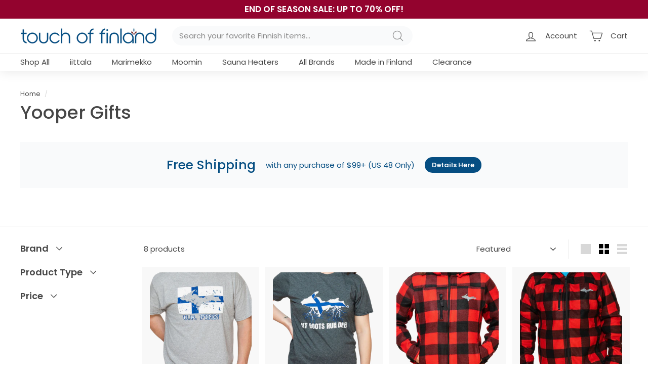

--- FILE ---
content_type: text/javascript
request_url: https://www.touchoffinland.com/cdn/shop/t/123/assets/theme.min.js?v=154540494084206647571683440215
body_size: 32180
content:
/*
@license
  Expanse by Archetype Themes (https://archetypethemes.co)
  Access unminified JS in assets/theme.js

  Use this event listener to run your own JS outside of this file.
  Documentation - https://archetypethemes.co/blogs/expanse/javascript-events-for-developers

  document.addEventListener('page:loaded', function() {
    // Page has loaded and theme assets are ready
  });
  */
window.theme = window.theme || {}, window.Shopify = window.Shopify || {}, theme.config = {
    bpSmall: !1,
    hasSessionStorage: !0,
    hasLocalStorage: !0,
    mediaQuerySmall: "screen and (max-width: 769px)",
    youTubeReady: !1,
    vimeoReady: !1,
    vimeoLoading: !1,
    isTouch: !!("ontouchstart" in window || window.DocumentTouch && window.document instanceof DocumentTouch || window.navigator.maxTouchPoints || window.navigator.msMaxTouchPoints),
    stickyHeader: !1,
    rtl: "rtl" == document.documentElement.getAttribute("dir")
}, theme.recentlyViewedIds = [], theme.config.isTouch && (document.documentElement.className += " supports-touch"), console && console.log && console.log("Expanse theme (" + theme.settings.themeVersion + ") by ARCHΞTYPE | Learn more at https://archetypethemes.co"), window.lazySizesConfig = window.lazySizesConfig || {}, lazySizesConfig.expFactor = 4, function () {
    "use strict";
    if (theme.delegate = {
        on: function (e, t, i) {
            return this.namespaces || (this.namespaces = {}), this.namespaces[e] = t, i = i || !1, this.addEventListener(e.split(".")[0], t, i), this
        }, off: function (e) {
            if (this.namespaces) return this.removeEventListener(e.split(".")[0], this.namespaces[e]), delete this.namespaces[e], this
        }
    }, window.on = Element.prototype.on = theme.delegate.on, window.off = Element.prototype.off = theme.delegate.off, theme.utils = {
        defaultTo: function (e, t) {
            return null == e || e != e ? t : e
        }, wrap: function (e, t) {
            e.parentNode.insertBefore(t, e), t.appendChild(e)
        }, debounce: function (e, t, i) {
            var n;
            return function () {
                var o = this, s = arguments, a = i && !n;
                clearTimeout(n), n = setTimeout(function () {
                    n = null, i || t.apply(o, s)
                }, e), a && t.apply(o, s)
            }
        }, throttle: function (e, t) {
            var i = !1;
            return function () {
                i || (t.apply(this, arguments), i = !0, setTimeout(function () {
                    i = !1
                }, e))
            }
        }, prepareTransition: function (e, t) {
            e.addEventListener("transitionend", function t(i) {
                e.classList.remove("is-transitioning");
                e.removeEventListener("transitionend", t)
            }), e.classList.add("is-transitioning"), e.offsetWidth, "function" == typeof t && t()
        }, compact: function (e) {
            for (var t = -1, i = null == e ? 0 : e.length, n = 0, o = []; ++t < i;) {
                var s = e[t];
                s && (o[n++] = s)
            }
            return o
        }, serialize: function (e) {
            var t = [];
            return Array.prototype.slice.call(e.elements).forEach(function (e) {
                !e.name || e.disabled || ["file", "reset", "submit", "button"].indexOf(e.type) > -1 || ("select-multiple" !== e.type ? ["checkbox", "radio"].indexOf(e.type) > -1 && !e.checked || t.push(encodeURIComponent(e.name) + "=" + encodeURIComponent(e.value)) : Array.prototype.slice.call(e.options).forEach(function (i) {
                    i.selected && t.push(encodeURIComponent(e.name) + "=" + encodeURIComponent(i.value))
                }))
            }), t.join("&")
        }
    }, theme.a11y = {
        trapFocus: function (e) {
            var t = {
                    focusin: e.namespace ? "focusin." + e.namespace : "focusin",
                    focusout: e.namespace ? "focusout." + e.namespace : "focusout",
                    keydown: e.namespace ? "keydown." + e.namespace : "keydown.handleFocus"
                },
                i = e.container.querySelectorAll('button, [href], input, select, textarea, [tabindex]:not([tabindex^="-"])'),
                n = [].slice.call(i).filter(e => null !== e.offsetParent), o = n[0], s = n[n.length - 1];
            e.elementToFocus || (e.elementToFocus = e.container), e.container.setAttribute("tabindex", "-1"), e.elementToFocus.focus(), document.documentElement.off("focusin"), document.documentElement.on(t.focusout, function () {
                document.documentElement.off(t.keydown)
            }), document.documentElement.on(t.focusin, function (e) {
                e.target !== s && e.target !== o || document.documentElement.on(t.keydown, function (e) {
                    !function (e) {
                        if (9 !== e.keyCode) return;
                        e.target === o && e.shiftKey && (e.preventDefault(), s.focus())
                    }(e)
                })
            })
        }, removeTrapFocus: function (e) {
            var t = e.namespace ? "focusin." + e.namespace : "focusin";
            e.container && e.container.removeAttribute("tabindex"), document.documentElement.off(t)
        }, lockMobileScrolling: function (e, t) {
            var i = t || document.documentElement;
            document.documentElement.classList.add("lock-scroll"), i.on("touchmove" + e, function () {
                return !0
            })
        }, unlockMobileScrolling: function (e, t) {
            document.documentElement.classList.remove("lock-scroll"), (t || document.documentElement).off("touchmove" + e)
        }
    }, document.documentElement.on("keyup.tab", function (e) {
        9 === e.keyCode && (document.documentElement.classList.add("tab-outline"), document.documentElement.off("keyup.tab"))
    }), theme.Currency = function () {
        var e = "${{amount}}", t = theme && theme.settings && theme.settings.superScriptPrice;
        return {
            formatMoney: function (i, n) {
                n || (n = theme.settings.moneyFormat), "string" == typeof i && (i = i.replace(".", ""));
                var o = "", s = /\{\{\s*(\w+)\s*\}\}/, a = n || e;

                function r(e, t, i, n) {
                    if (t = theme.utils.defaultTo(t, 2), i = theme.utils.defaultTo(i, ","), n = theme.utils.defaultTo(n, "."), isNaN(e) || null == e) return 0;
                    var o = (e = (e / 100).toFixed(t)).split(".");
                    return o[0].replace(/(\d)(?=(\d\d\d)+(?!\d))/g, "$1" + i) + (o[1] ? n + o[1] : "")
                }

                switch (a.match(s)[1]) {
                    case"amount":
                        o = r(i, 2), t && o && o.includes(".") && (o = o.replace(".", "<sup>") + "</sup>");
                        break;
                    case"amount_no_decimals":
                        o = r(i, 0);
                        break;
                    case"amount_with_comma_separator":
                        o = r(i, 2, ".", ","), t && o && o.includes(".") && (o = o.replace(",", "<sup>") + "</sup>");
                        break;
                    case"amount_no_decimals_with_comma_separator":
                        o = r(i, 0, ".", ",");
                        break;
                    case"amount_no_decimals_with_space_separator":
                        o = r(i, 0, " ")
                }
                return a.replace(s, o)
            }, getBaseUnit: function (e) {
                if (e && e.unit_price_measurement && e.unit_price_measurement.reference_value) return 1 === e.unit_price_measurement.reference_value ? e.unit_price_measurement.reference_unit : e.unit_price_measurement.reference_value + e.unit_price_measurement.reference_unit
            }
        }
    }(), theme.Images = function () {
        return {
            imageSize: function (e) {
                if (!e) return "620x";
                var t = e.match(/.+_((?:pico|icon|thumb|small|compact|medium|large|grande)|\d{1,4}x\d{0,4}|x\d{1,4})[_\.@]/);
                return null !== t ? t[1] : null
            }, getSizedImageUrl: function (e, t) {
                if (!e) return e;
                if (null == t) return e;
                if ("master" === t) return this.removeProtocol(e);
                var i = e.match(/\.(jpg|jpeg|gif|png|bmp|bitmap|tiff|tif)(\?v=\d+)?$/i);
                if (null != i) {
                    var n = e.split(i[0]), o = i[0];
                    return this.removeProtocol(n[0] + "_" + t + o)
                }
                return null
            }, removeProtocol: function (e) {
                return e.replace(/http(s)?:/, "")
            }, lazyloadImagePath: function (e) {
                var t;
                return null !== e && (t = e.replace(/(\.[^.]*)$/, "_{width}x$1")), t
            }
        }
    }(), theme.loadImageSection = function (e) {
        function t() {
            e.classList.remove("loading", "loading--delayed"), e.classList.add("loaded")
        }

        function i() {
            return e.querySelector(".lazyloaded")
        }

        if (e.querySelector("svg")) t(); else if (i()) t(); else var n = setInterval(function () {
            i() && (clearInterval(n), t())
        }, 25)
    }, theme.initWhenVisible = function (e) {
        var t = e.threshold ? e.threshold : 0;
        new IntersectionObserver((t, i) => {
            t.forEach(t => {
                t.isIntersecting && "function" == typeof e.callback && (e.callback(), i.unobserve(t.target))
            })
        }, {rootMargin: "0px 0px " + t + "px 0px"}).observe(e.element)
    }, theme.LibraryLoader = function () {
        var e = {link: "link", script: "script"}, t = {requested: "requested", loaded: "loaded"},
            i = "https://cdn.shopify.com/shopifycloud/", n = {
                youtubeSdk: {tagId: "youtube-sdk", src: "https://www.youtube.com/iframe_api", type: e.script},
                vimeo: {tagId: "vimeo-api", src: "https://player.vimeo.com/api/player.js", type: e.script},
                shopifyXr: {
                    tagId: "shopify-model-viewer-xr",
                    src: i + "shopify-xr-js/assets/v1.0/shopify-xr.en.js",
                    type: e.script
                },
                modelViewerUi: {
                    tagId: "shopify-model-viewer-ui",
                    src: i + "model-viewer-ui/assets/v1.0/model-viewer-ui.en.js",
                    type: e.script
                },
                modelViewerUiStyles: {
                    tagId: "shopify-model-viewer-ui-styles",
                    src: i + "model-viewer-ui/assets/v1.0/model-viewer-ui.css",
                    type: e.link
                }
            };
        return {
            load: function (i, o) {
                var s = n[i];
                if (s && s.status !== t.requested) if (o = o || function () {
                }, s.status !== t.loaded) {
                    var a;
                    switch (s.status = t.requested, s.type) {
                        case e.script:
                            a = function (e, i) {
                                var n = document.createElement("script");
                                return n.src = e.src, n.addEventListener("load", function () {
                                    e.status = t.loaded, i()
                                }), n
                            }(s, o);
                            break;
                        case e.link:
                            a = function (e, i) {
                                var n = document.createElement("link");
                                return n.href = e.src, n.rel = "stylesheet", n.type = "text/css", n.addEventListener("load", function () {
                                    e.status = t.loaded, i()
                                }), n
                            }(s, o)
                    }
                    a.id = s.tagId, s.element = a;
                    var r = document.getElementsByTagName(s.type)[0];
                    r.parentNode.insertBefore(a, r)
                } else o()
            }
        }
    }(), theme.rteInit = function () {
        function e(e) {
            e.src = e.src;
            var t = document.createElement("div");
            t.classList.add("video-wrapper"), theme.utils.wrap(e, t)
        }

        document.querySelectorAll(".rte table").forEach(e => {
            var t = document.createElement("div");
            t.classList.add("table-wrapper"), theme.utils.wrap(e, t)
        }), document.querySelectorAll('.rte iframe[src*="youtube.com/embed"]').forEach(t => {
            e(t)
        }), document.querySelectorAll('.rte iframe[src*="player.vimeo"]').forEach(t => {
            e(t)
        }), document.querySelectorAll(".rte a img").forEach(e => {
            e.parentNode.classList.add("rte__image")
        })
    }, theme.Sections = function () {
        this.constructors = {}, this.instances = [], document.addEventListener("shopify:section:load", this._onSectionLoad.bind(this)), document.addEventListener("shopify:section:unload", this._onSectionUnload.bind(this)), document.addEventListener("shopify:section:select", this._onSelect.bind(this)), document.addEventListener("shopify:section:deselect", this._onDeselect.bind(this)), document.addEventListener("shopify:block:select", this._onBlockSelect.bind(this)), document.addEventListener("shopify:block:deselect", this._onBlockDeselect.bind(this))
    }, theme.Sections.prototype = Object.assign({}, theme.Sections.prototype, {
        _createInstance: function (e, t, i) {
            var n = e.getAttribute("data-section-id"), o = e.getAttribute("data-section-type");
            if (void 0 !== (t = t || this.constructors[o])) {
                if (i) this._findInstance(n) && this._removeInstance(n);
                var s = Object.assign(new t(e), {id: n, type: o, container: e});
                this.instances.push(s)
            }
        }, _findInstance: function (e) {
            for (var t = 0; t < this.instances.length; t++) if (this.instances[t].id === e) return this.instances[t]
        }, _removeInstance: function (e) {
            for (var t, i = this.instances.length; i--;) if (this.instances[i].id === e) {
                t = this.instances[i], this.instances.splice(i, 1);
                break
            }
            return t
        }, _onSectionLoad: function (e, t, i) {
            window.AOS && AOS.refreshHard(), theme && theme.initGlobals && theme.initGlobals();
            var n = t || e.target, o = t || e.target.querySelector("[data-section-id]");
            if (o) {
                this._createInstance(o);
                var s = t ? i : this._findInstance(e.detail.sectionId);
                n.querySelectorAll("[data-subsection]").length && this.loadSubSections(n), s && "function" == typeof s.onLoad && s.onLoad(e), setTimeout(function () {
                    window.dispatchEvent(new Event("scroll"))
                }, 200)
            }
        }, _onSectionUnload: function (e) {
            this.instances = this.instances.filter(function (t) {
                var i = t.id === e.detail.sectionId;
                return i && "function" == typeof t.onUnload && t.onUnload(e), !i
            })
        }, loadSubSections: function (e) {
            e && e.querySelectorAll("[data-section-id]").forEach(e => {
                this._onSectionLoad(null, e, e.dataset.sectionId)
            })
        }, _onSelect: function (e) {
            var t = this._findInstance(e.detail.sectionId);
            void 0 !== t && "function" == typeof t.onSelect && t.onSelect(e)
        }, _onDeselect: function (e) {
            var t = this._findInstance(e.detail.sectionId);
            void 0 !== t && "function" == typeof t.onDeselect && t.onDeselect(e)
        }, _onBlockSelect: function (e) {
            var t = this._findInstance(e.detail.sectionId);
            void 0 !== t && "function" == typeof t.onBlockSelect && t.onBlockSelect(e)
        }, _onBlockDeselect: function (e) {
            var t = this._findInstance(e.detail.sectionId);
            void 0 !== t && "function" == typeof t.onBlockDeselect && t.onBlockDeselect(e)
        }, register: function (e, t, i) {
            this.constructors[e] = t;
            var n = document.querySelectorAll('[data-section-type="' + e + '"]');
            i && (n = i.querySelectorAll('[data-section-type="' + e + '"]')), n.forEach(function (e) {
                this._createInstance(e, t, i)
            }.bind(this))
        }, reinit: function (e) {
            for (var t = 0; t < this.instances.length; t++) {
                var i = this.instances[t];
                i.type === e && "function" == typeof i.forceReload && i.forceReload()
            }
        }
    }), theme.Variants = function () {
        function e(e) {
            this.container = e.container, this.variants = e.variants, this.singleOptionSelector = e.singleOptionSelector, this.originalSelectorId = e.originalSelectorId, this.enableHistoryState = e.enableHistoryState, this.currentVariant = this._getVariantFromOptions(), this.container.querySelectorAll(this.singleOptionSelector).forEach(e => {
                e.addEventListener("change", this._onSelectChange.bind(this))
            })
        }

        return e.prototype = Object.assign({}, e.prototype, {
            _getCurrentOptions: function () {
                var e = [];
                return this.container.querySelectorAll(this.singleOptionSelector).forEach(t => {
                    var i = t.getAttribute("type");
                    "radio" === i || "checkbox" === i ? t.checked && e.push({
                        value: t.value,
                        index: t.dataset.index
                    }) : e.push({value: t.value, index: t.dataset.index})
                }), e = theme.utils.compact(e)
            }, _getVariantFromOptions: function () {
                var e = this._getCurrentOptions(), t = !1;
                return this.variants.forEach(function (i) {
                    var n = !0;
                    i.options;
                    e.forEach(function (e) {
                        n && (n = i[e.index] === e.value)
                    }), n && (t = i)
                }), t || null
            }, _onSelectChange: function () {
                var e = this._getVariantFromOptions();
                this.container.dispatchEvent(new CustomEvent("variantChange", {detail: {variant: e}})), document.dispatchEvent(new CustomEvent("variant:change", {detail: {variant: e}})), e && (this._updateMasterSelect(e), this._updateImages(e), this._updatePrice(e), this._updateUnitPrice(e), this._updateSKU(e), this.currentVariant = e, this.enableHistoryState && this._updateHistoryState(e))
            }, _updateImages: function (e) {
                var t = e.featured_image || {}, i = this.currentVariant.featured_image || {};
                e.featured_image && t.src !== i.src && this.container.dispatchEvent(new CustomEvent("variantImageChange", {detail: {variant: e}}))
            }, _updatePrice: function (e) {
                e.price === this.currentVariant.price && e.compare_at_price === this.currentVariant.compare_at_price || this.container.dispatchEvent(new CustomEvent("variantPriceChange", {detail: {variant: e}}))
            }, _updateUnitPrice: function (e) {
                e.unit_price !== this.currentVariant.unit_price && this.container.dispatchEvent(new CustomEvent("variantUnitPriceChange", {detail: {variant: e}}))
            }, _updateSKU: function (e) {
                e.sku !== this.currentVariant.sku && this.container.dispatchEvent(new CustomEvent("variantSKUChange", {detail: {variant: e}}))
            }, _updateHistoryState: function (e) {
                if (history.replaceState && e) {
                    var t = window.location.protocol + "//" + window.location.host + window.location.pathname + "?variant=" + e.id;
                    window.history.replaceState({path: t}, "", t)
                }
            }, _updateMasterSelect: function (e) {
                this.container.querySelector(this.originalSelectorId).value = e.id, this.container.querySelector(this.originalSelectorId).dispatchEvent(new Event("change", {bubbles: !0}))
            }
        }), e
    }(), window.vimeoApiReady = function () {
        var e, t;
        theme.config.vimeoLoading = !0, new Promise((i, n) => {
            e = setInterval(function () {
                Vimeo && (clearInterval(e), clearTimeout(t), i())
            }, 500), t = setTimeout(function () {
                clearInterval(e), n()
            }, 4e3)
        }).then(function () {
            theme.config.vimeoReady = !0, theme.config.vimeoLoading = !1, document.dispatchEvent(new CustomEvent("vimeoReady"))
        })
    }, theme.VimeoPlayer = function () {
        var e = "loading", t = "loaded", i = "video-interactable", n = {
            background: !0,
            byline: !1,
            controls: !1,
            loop: !0,
            muted: !0,
            playsinline: !0,
            portrait: !1,
            title: !1
        };

        function o(e, t, i) {
            this.divId = e, this.el = document.getElementById(e), this.videoId = t, this.iframe = null, this.options = i, this.options && this.options.videoParent && (this.parent = this.el.closest(this.options.videoParent)), this.setAsLoading(), theme.config.vimeoReady ? this.init() : (theme.LibraryLoader.load("vimeo", window.vimeoApiReady), document.addEventListener("vimeoReady", this.init.bind(this)))
        }

        return o.prototype = Object.assign({}, o.prototype, {
            init: function () {
                var e = n;
                e.id = this.videoId, this.videoPlayer = new Vimeo.Player(this.el, e), this.videoPlayer.ready().then(this.playerReady.bind(this))
            }, playerReady: function () {
                this.iframe = this.el.querySelector("iframe"), this.iframe.setAttribute("tabindex", "-1"), this.videoPlayer.setMuted(!0), this.setAsLoaded(), new IntersectionObserver((e, t) => {
                    e.forEach(e => {
                        e.isIntersecting ? this.play() : this.pause()
                    })
                }, {rootMargin: "0px 0px 50px 0px"}).observe(this.iframe)
            }, setAsLoading: function () {
                this.parent && this.parent.classList.add(e)
            }, setAsLoaded: function () {
                this.parent && (this.parent.classList.remove(e), this.parent.classList.add(t), Shopify && Shopify.designMode && window.AOS && AOS.refreshHard())
            }, enableInteraction: function () {
                this.parent && this.parent.classList.add(i)
            }, play: function () {
                this.videoPlayer && "function" == typeof this.videoPlayer.play && this.videoPlayer.play()
            }, pause: function () {
                this.videoPlayer && "function" == typeof this.videoPlayer.pause && this.videoPlayer.pause()
            }, destroy: function () {
                this.videoPlayer && "function" == typeof this.videoPlayer.destroy && this.videoPlayer.destroy()
            }
        }), o
    }(), window.onYouTubeIframeAPIReady = function () {
        theme.config.youTubeReady = !0, document.dispatchEvent(new CustomEvent("youTubeReady"))
    }, theme.YouTube = function () {
        var e = "loading", t = "loaded", i = "video-interactable", n = {
            width: 1280,
            height: 720,
            playerVars: {
                autohide: 0,
                autoplay: 1,
                cc_load_policy: 0,
                controls: 0,
                fs: 0,
                iv_load_policy: 3,
                modestbranding: 1,
                playsinline: 1,
                rel: 0
            }
        };

        function o(e, t) {
            this.divId = e, this.iframe = null, this.attemptedToPlay = !1, n.events = {
                onReady: this.onVideoPlayerReady.bind(this),
                onStateChange: this.onVideoStateChange.bind(this)
            }, this.options = Object.assign({}, n, t), this.options && (this.options.videoParent && (this.parent = document.getElementById(this.divId).closest(this.options.videoParent)), this.options.autoplay || (this.options.playerVars.autoplay = this.options.autoplay), "sound" === this.options.style && (this.options.playerVars.controls = 1, this.options.playerVars.autoplay = 0)), this.setAsLoading(), theme.config.youTubeReady ? this.init() : (theme.LibraryLoader.load("youtubeSdk"), document.addEventListener("youTubeReady", this.init.bind(this)))
        }

        return o.prototype = Object.assign({}, o.prototype, {
            init: function () {
                this.videoPlayer = new YT.Player(this.divId, this.options)
            }, onVideoPlayerReady: function (e) {
                this.iframe = document.getElementById(this.divId), this.iframe.setAttribute("tabindex", "-1"), "sound" !== this.options.style && e.target.mute(), new IntersectionObserver((e, t) => {
                    e.forEach(e => {
                        e.isIntersecting ? this.play() : this.pause()
                    })
                }, {rootMargin: "0px 0px 50px 0px"}).observe(this.iframe)
            }, onVideoStateChange: function (e) {
                switch (e.data) {
                    case-1:
                        this.attemptedToPlay && (this.setAsLoaded(), this.enableInteraction());
                        break;
                    case 0:
                        this.play(e);
                        break;
                    case 1:
                        this.setAsLoaded();
                        break;
                    case 3:
                        this.attemptedToPlay = !0
                }
            }, setAsLoading: function () {
                this.parent && this.parent.classList.add(e)
            }, setAsLoaded: function () {
                this.parent && (this.parent.classList.remove(e), this.parent.classList.add(t), Shopify && Shopify.designMode && window.AOS && AOS.refreshHard())
            }, enableInteraction: function () {
                this.parent && this.parent.classList.add(i)
            }, play: function () {
                this.videoPlayer && "function" == typeof this.videoPlayer.playVideo && this.videoPlayer.playVideo()
            }, pause: function () {
                this.videoPlayer && "function" == typeof this.videoPlayer.pauseVideo && this.videoPlayer.pauseVideo()
            }, destroy: function () {
                this.videoPlayer && "function" == typeof this.videoPlayer.destroy && this.videoPlayer.destroy()
            }
        }), o
    }(), theme.AjaxRenderer = function () {
        function e({sections: e, preserveParams: t, onReplace: i, debug: n} = {}) {
            this.sections = e || [], this.preserveParams = t || [], this.cachedSections = [], this.onReplace = i, this.debug = Boolean(n)
        }

        return e.prototype = Object.assign({}, e.prototype, {
            renderPage: function (e, t, i = !0) {
                t && this.appendPreservedParams(t);
                const n = this.sections.map(i => {
                    const n = `${e}?section_id=${i.sectionId}&${t}`, o = e => e.url === n;
                    return this.cachedSections.some(o) ? this.renderSectionFromCache(o, i) : this.renderSectionFromFetch(n, i)
                });
                return i && this.updateURLHash(t), Promise.all(n)
            }, renderSectionFromCache: function (e, t) {
                const i = this.cachedSections.find(e);
                return this.log(`[AjaxRenderer] rendering from cache: url=${i.url}`), this.renderSection(i.html, t), Promise.resolve(t)
            }, renderSectionFromFetch: function (e, t) {
                return this.log(`[AjaxRenderer] redering from fetch: url=${e}`), new Promise((i, n) => {
                    fetch(e).then(e => e.text()).then(n => {
                        const o = n;
                        this.cachedSections = [...this.cachedSections, {
                            html: o,
                            url: e
                        }], this.renderSection(o, t), i(t)
                    }).catch(e => n(e))
                })
            }, renderSection: function (e, t) {
                this.log(`[AjaxRenderer] rendering section: section=${JSON.stringify(t)}`);
                const i = (new DOMParser).parseFromString(e, "text/html");
                return this.onReplace ? this.onReplace(i, t) : "string" == typeof t.nodeId ? document.getElementById(t.nodeId).innerHTML = i.getElementById(t.nodeId).innerHTML : t.nodeId.forEach(e => {
                    document.getElementById(e).innerHTML = i.getElementById(e).innerHTML
                }), t
            }, appendPreservedParams: function (e) {
                this.preserveParams.forEach(t => {
                    const i = new URLSearchParams(window.location.search).get(t);
                    i && (this.log(`[AjaxRenderer] Preserving ${t} param`), e.append(t, i))
                })
            }, updateURLHash: function (e) {
                history.pushState({}, "", `${window.location.pathname}${e && "?".concat(e)}`)
            }, log: function (...e) {
                this.debug && console.log(...e)
            }
        }), e
    }(), theme.cart = {
        getCart: function () {
            var e = "".concat(theme.routes.cart, "?t=").concat(Date.now());
            return fetch(e, {credentials: "same-origin", method: "GET"}).then(e => e.json())
        }, getCartProductMarkup: function () {
            var e = "".concat(theme.routes.cartPage, "?t=").concat(Date.now());
            return e = -1 === e.indexOf("?") ? e + "?view=ajax" : e + "&view=ajax", fetch(e, {
                credentials: "same-origin",
                method: "GET"
            }).then(function (e) {
                return e.text()
            })
        }, changeItem: function (e, t) {
            return this._updateCart({
                url: "".concat(theme.routes.cartChange, "?t=").concat(Date.now()),
                data: JSON.stringify({id: e, quantity: t})
            })
        }, _updateCart: function (e) {
            return fetch(e.url, {
                method: "POST",
                body: e.data,
                credentials: "same-origin",
                headers: {"Content-Type": "application/json", "X-Requested-With": "XMLHttpRequest"}
            }).then(e => e.json()).then(function (e) {
                return e
            })
        }, updateAttribute: function (e, t) {
            return this._updateCart({
                url: "/cart/update.js",
                data: JSON.stringify({attributes: {[e]: theme.cart.attributeToString(t)}})
            })
        }, updateNote: function (e) {
            return this._updateCart({
                url: "/cart/update.js",
                data: JSON.stringify({note: theme.cart.attributeToString(e)})
            })
        }, attributeToString: function (e) {
            return "string" != typeof e && "undefined" === (e += "") && (e = ""), e.trim()
        }
    }, theme.CartForm = function () {
        var e = {
            products: "[data-products]",
            qtySelector: ".js-qty__wrapper",
            discounts: "[data-discounts]",
            savings: "[data-savings]",
            subTotal: "[data-subtotal]",
            mySavings: "[data-my-savings]",
            fullPriceTotal: "[data-full-price-total]",
            mySavingsWrapper: ".cart__item-row-2",
            fullPriceWrapper: ".cart__item-row-1",
            cartBubble: ".cart-link__bubble",
            cartNote: '[name="note"]',
            termsCheckbox: ".cart__terms-checkbox",
            checkoutBtn: ".cart__checkout"
        }, t = "btn--loading", i = {requiresTerms: !1};

        function n(t) {
            t && (this.form = t, this.wrapper = t.parentNode, this.location = t.dataset.location, this.namespace = ".cart-" + this.location, this.products = t.querySelector(e.products), this.submitBtn = t.querySelector(e.checkoutBtn), this.discounts = t.querySelector(e.discounts), this.savings = t.querySelector(e.savings), this.subtotal = t.querySelector(e.subTotal), this.mysavings = t.querySelector(e.mySavings), this.fullpricetotal = t.querySelector(e.fullPriceTotal), this.fullpricewrapper = t.querySelector(e.fullPriceWrapper), this.mysavingswrapper = t.querySelector(e.mySavingsWrapper), this.termsCheckbox = t.querySelector(e.termsCheckbox), this.noteInput = t.querySelector(e.cartNote), this.termsCheckbox && (i.requiresTerms = !0), this.init())
        }

        return n.prototype = Object.assign({}, n.prototype, {
            init: function () {
                this.initQtySelectors(), document.addEventListener("cart:quantity" + this.namespace, this.quantityChanged.bind(this)), this.form.on("submit" + this.namespace, this.onSubmit.bind(this)), this.noteInput && this.noteInput.addEventListener("change", function () {
                    var e = this.value;
                    theme.cart.updateNote(e)
                }), document.addEventListener("cart:build", function () {
                    this.buildCart()
                }.bind(this))
            }, reInit: function () {
                this.initQtySelectors()
            }, onSubmit: function (e) {
                if (this.submitBtn.classList.add(t), i.requiresTerms && !this.termsCheckbox.checked) return alert(theme.strings.cartTermsConfirmation), this.submitBtn.classList.remove(t), e.preventDefault(), !1
            }, _parseProductHTML: function (e) {
                var t = (new DOMParser).parseFromString(e, "text/html");
                return {items: t.querySelector(".cart__items"), discounts: t.querySelector(".cart__discounts")}
            }, buildCart: function () {
                theme.cart.getCartProductMarkup().then(this.cartMarkup.bind(this))
            }, cartMarkup: function (e) {
                var t = this._parseProductHTML(e), i = t.items, n = parseInt(i.dataset.count),
                    o = i.dataset.cartSavings, s = i.dataset.cartSubtotal, a = i.dataset.cartMysavings,
                    r = i.dataset.cartTotal;
                this.updateCartDiscounts(t.discounts), this.updateSavings(o), n > 0 ? this.wrapper.classList.remove("is-empty") : this.wrapper.classList.add("is-empty"), this.updateCount(n), this.products.innerHTML = "", this.products.append(i);
                0 != a ? (this.fullpricetotal.innerHTML = theme.Currency.formatMoney(r, theme.settings.moneyFormat), this.mysavings.innerHTML = "(-" + theme.Currency.formatMoney(a, theme.settings.moneyFormat) + ")", this.mysavingswrapper.classList.remove("hide"), this.fullpricewrapper.classList.remove("hide")) : (this.mysavingswrapper.classList.add("hide"), this.fullpricewrapper.classList.add("hide")), this.subtotal.innerHTML = theme.Currency.formatMoney(s, theme.settings.moneyFormat), this.reInit(), window.AOS && AOS.refreshHard(), Shopify && Shopify.StorefrontExpressButtons && Shopify.StorefrontExpressButtons.initialize()
            }, updateCartDiscounts: function (e) {
                this.discounts && (this.discounts.innerHTML = "", this.discounts.append(e))
            }, initQtySelectors: function () {
                this.form.querySelectorAll(e.qtySelector).forEach(e => {
                    new theme.QtySelector(e, {namespace: this.namespace, isCart: !0})
                })
            }, quantityChanged: function (e) {
                var t = e.detail[0], i = e.detail[1], n = e.detail[2];
                t && i && (n && n.classList.add("is-loading"), theme.cart.changeItem(t, i).then(function (e) {
                    e.item_count > 0 ? this.wrapper.classList.remove("is-empty") : this.wrapper.classList.add("is-empty"), this.buildCart(), document.dispatchEvent(new CustomEvent("cart:updated", {detail: {cart: e}}))
                }.bind(this)).catch(function (e) {
                }))
            }, updateSubtotal: function (t) {
                this.form.querySelector(e.subTotal).innerHTML = theme.Currency.formatMoney(t, theme.settings.moneyFormat)
            }, updateSavings: function (e) {
                if (this.savings) if (e > 0) {
                    var t = theme.Currency.formatMoney(e, theme.settings.moneyFormat);
                    this.savings.classList.remove("hide"), this.savings.innerHTML = theme.strings.cartSavings.replace("[savings]", t)
                } else this.savings.classList.add("hide")
            }, updateCount: function (t) {
                var i = document.querySelectorAll(".cart-link__bubble-num");
                i.length && i.forEach(e => {
                    e.innerText = t
                });
                var n = document.querySelectorAll(e.cartBubble);
                n.length && (t > 0 ? n.forEach(e => {
                    e.classList.add("cart-link__bubble--visible")
                }) : n.forEach(e => {
                    e.classList.remove("cart-link__bubble--visible")
                }))
            }
        }), n
    }(), theme.collapsibles = function () {
        var e = {
            trigger: ".collapsible-trigger",
            module: ".collapsible-content",
            moduleInner: ".collapsible-content__inner",
            tabs: ".collapsible-trigger--tab"
        }, t = {
            hide: "hide",
            open: "is-open",
            autoHeight: "collapsible--auto-height",
            tabs: "collapsible-trigger--tab"
        }, i = ".collapsible", n = !1;

        function o(o) {
            if (!n) {
                n = !0;
                var a = o.currentTarget, r = a.classList.contains(t.open), c = a.classList.contains(t.tabs),
                    d = a.getAttribute("aria-controls"), l = document.getElementById(d);
                if (d || (d = a.dataset.controls), d) {
                    if (!l) document.querySelectorAll('[data-id="' + d + '"]').length > 0 && (l = a.parentNode.querySelector('[data-id="' + d + '"]'));
                    if (l) {
                        var h = l.querySelector(e.moduleInner).offsetHeight, u = l.classList.contains(t.autoHeight),
                            m = l.parentNode.closest(e.module), p = h;
                        if (c) {
                            if (r) return void (n = !1);
                            document.querySelectorAll(e.tabs + '[data-id="' + a.dataset.id + '"]').forEach(e => {
                                e.classList.remove(t.open), s(document.querySelector("#" + e.getAttribute("aria-controls")), 0, !0)
                            })
                        }
                        if (r && u && setTimeout(function () {
                            s(l, h = 0, r, u)
                        }, 0), r && !u && (h = 0), a.setAttribute("aria-expanded", !r), r ? a.classList.remove(t.open) : a.classList.add(t.open), s(l, h, r, u), m) s(m, r ? m.offsetHeight - p : h + m.offsetHeight, !1, !1);
                        if (window.SPR) {
                            var f = l.querySelector(".spr-summary-actions-newreview");
                            if (!f) return;
                            f.off("click" + i), f.on("click" + i, function () {
                                h = l.querySelector(e.moduleInner).offsetHeight, s(l, h, r, u)
                            })
                        }
                    } else n = !1
                }
            }
        }

        function s(e, i, o, s) {
            if (e.classList.remove(t.hide), theme.utils.prepareTransition(e, function () {
                e.style.height = i + "px", o ? e.classList.remove(t.open) : e.classList.add(t.open)
            }), !o && s) {
                var a = e;
                window.setTimeout(function () {
                    a.css("height", "auto"), n = !1
                }, 500)
            } else n = !1
        }

        return {
            init: function (n) {
                (n || document).querySelectorAll(e.trigger).forEach(e => {
                    var n = e.classList.contains(t.open);
                    e.setAttribute("aria-expanded", n), e.off("click" + i), e.on("click" + i, o)
                })
            }
        }
    }(), theme.Disclosure = function () {
        var e = "[data-disclosure-form]", t = "[data-disclosure-list]", i = "[data-disclosure-toggle]",
            n = "[data-disclosure-input]", o = "[data-disclosure-option]", s = "disclosure-list--visible";

        function a(e) {
            this.container = e, this._cacheSelectors(), this._setupListeners()
        }

        return a.prototype = Object.assign({}, a.prototype, {
            _cacheSelectors: function () {
                this.cache = {
                    disclosureForm: this.container.closest(e),
                    disclosureList: this.container.querySelector(t),
                    disclosureToggle: this.container.querySelector(i),
                    disclosureInput: this.container.querySelector(n),
                    disclosureOptions: this.container.querySelectorAll(o)
                }
            }, _setupListeners: function () {
                this.eventHandlers = this._setupEventHandlers(), this.cache.disclosureToggle.addEventListener("click", this.eventHandlers.toggleList), this.cache.disclosureOptions.forEach(function (e) {
                    e.addEventListener("click", this.eventHandlers.connectOptions)
                }, this), this.container.addEventListener("keyup", this.eventHandlers.onDisclosureKeyUp), this.cache.disclosureList.addEventListener("focusout", this.eventHandlers.onDisclosureListFocusOut), this.cache.disclosureToggle.addEventListener("focusout", this.eventHandlers.onDisclosureToggleFocusOut), document.body.addEventListener("click", this.eventHandlers.onBodyClick)
            }, _setupEventHandlers: function () {
                return {
                    connectOptions: this._connectOptions.bind(this),
                    toggleList: this._toggleList.bind(this),
                    onBodyClick: this._onBodyClick.bind(this),
                    onDisclosureKeyUp: this._onDisclosureKeyUp.bind(this),
                    onDisclosureListFocusOut: this._onDisclosureListFocusOut.bind(this),
                    onDisclosureToggleFocusOut: this._onDisclosureToggleFocusOut.bind(this)
                }
            }, _connectOptions: function (e) {
                e.preventDefault(), this._submitForm(e.currentTarget.dataset.value)
            }, _onDisclosureToggleFocusOut: function (e) {
                !1 === this.container.contains(e.relatedTarget) && this._hideList()
            }, _onDisclosureListFocusOut: function (e) {
                var t = e.currentTarget.contains(e.relatedTarget);
                this.cache.disclosureList.classList.contains(s) && !t && this._hideList()
            }, _onDisclosureKeyUp: function (e) {
                27 === e.which && (this._hideList(), this.cache.disclosureToggle.focus())
            }, _onBodyClick: function (e) {
                var t = this.container.contains(e.target);
                this.cache.disclosureList.classList.contains(s) && !t && this._hideList()
            }, _submitForm: function (e) {
                this.cache.disclosureInput.value = e, this.cache.disclosureForm.submit()
            }, _hideList: function () {
                this.cache.disclosureList.classList.remove(s), this.cache.disclosureToggle.setAttribute("aria-expanded", !1)
            }, _toggleList: function () {
                var e = "true" === this.cache.disclosureToggle.getAttribute("aria-expanded");
                this.cache.disclosureList.classList.toggle(s), this.cache.disclosureToggle.setAttribute("aria-expanded", !e)
            }, destroy: function () {
                this.cache.disclosureToggle.removeEventListener("click", this.eventHandlers.toggleList), this.cache.disclosureOptions.forEach(function (e) {
                    e.removeEventListener("click", this.eventHandlers.connectOptions)
                }, this), this.container.removeEventListener("keyup", this.eventHandlers.onDisclosureKeyUp), this.cache.disclosureList.removeEventListener("focusout", this.eventHandlers.onDisclosureListFocusOut), this.cache.disclosureToggle.removeEventListener("focusout", this.eventHandlers.onDisclosureToggleFocusOut), document.body.removeEventListener("click", this.eventHandlers.onBodyClick)
            }
        }), a
    }(), theme.Modals = function () {
        function e(e, t, i) {
            var n = {
                close: ".js-modal-close",
                open: ".js-modal-open-" + t,
                openClass: "modal--is-active",
                closingClass: "modal--is-closing",
                bodyOpenClass: "modal-open",
                bodyOpenSolidClass: "modal-open--solid",
                bodyClosingClass: "modal-closing",
                closeOffContentClick: !0
            };
            if (this.id = e, this.modal = document.getElementById(e), !this.modal) return !1;
            this.modalContent = this.modal.querySelector(".modal__inner"), this.config = Object.assign(n, i), this.modalIsOpen = !1, this.focusOnOpen = this.config.focusIdOnOpen ? document.getElementById(this.config.focusIdOnOpen) : this.modal, this.isSolid = this.config.solid, this.init()
        }

        return e.prototype.init = function () {
            document.querySelectorAll(this.config.open).forEach(e => {
                e.setAttribute("aria-expanded", "false"), e.addEventListener("click", this.open.bind(this))
            }), this.modal.querySelectorAll(this.config.close).forEach(e => {
                e.addEventListener("click", this.close.bind(this))
            }), document.addEventListener("drawerOpen", function () {
                this.close()
            }.bind(this))
        }, e.prototype.open = function (e) {
            var t = !1;
            this.modalIsOpen || (e ? e.preventDefault() : t = !0, e && e.stopPropagation && (e.stopPropagation(), this.activeSource = e.currentTarget.setAttribute("aria-expanded", "true")), this.modalIsOpen && !t && this.close(), this.modal.classList.add(this.config.openClass), document.documentElement.classList.add(this.config.bodyOpenClass), this.isSolid && document.documentElement.classList.add(this.config.bodyOpenSolidClass), this.modalIsOpen = !0, theme.a11y.trapFocus({
                container: this.modal,
                elementToFocus: this.focusOnOpen,
                namespace: "modal_focus"
            }), document.dispatchEvent(new CustomEvent("modalOpen")), document.dispatchEvent(new CustomEvent("modalOpen." + this.id)), this.bindEvents())
        }, e.prototype.close = function (e) {
            if (this.modalIsOpen) {
                if (e) if (e.target.closest(".js-modal-close")) ; else if (e.target.closest(".modal__inner")) return;
                document.activeElement.blur(), this.modal.classList.remove(this.config.openClass), this.modal.classList.add(this.config.closingClass), document.documentElement.classList.remove(this.config.bodyOpenClass), document.documentElement.classList.add(this.config.bodyClosingClass), window.setTimeout(function () {
                    document.documentElement.classList.remove(this.config.bodyClosingClass), this.modal.classList.remove(this.config.closingClass), this.activeSource && this.activeSource.getAttribute("aria-expanded") && this.activeSource.setAttribute("aria-expanded", "false").focus()
                }.bind(this), 500), this.isSolid && document.documentElement.classList.remove(this.config.bodyOpenSolidClass), this.modalIsOpen = !1, theme.a11y.removeTrapFocus({
                    container: this.modal,
                    namespace: "modal_focus"
                }), document.dispatchEvent(new CustomEvent("modalClose." + this.id)), this.unbindEvents()
            }
        }, e.prototype.bindEvents = function () {
            window.on("keyup.modal", function (e) {
                27 === e.keyCode && this.close()
            }.bind(this)), this.config.closeOffContentClick && this.modal.on("click.modal", this.close.bind(this))
        }, e.prototype.unbindEvents = function () {
            document.documentElement.off(".modal"), this.config.closeOffContentClick && this.modal.off(".modal")
        }, e
    }(), window.onpageshow = function (e) {
        e.persisted && (document.body.classList.remove("unloading"), document.querySelectorAll(".cart__checkout").forEach(e => {
            e.classList.remove("btn--loading")
        }))
    }, theme.pageTransitions = function () {
        "true" === document.body.dataset.transitions && (navigator.userAgent.match(/Version\/[\d\.]+.*Safari/) && document.querySelectorAll("a").forEach(e => {
            window.setTimeout(function () {
                document.body.classList.remove("unloading")
            }, 1200)
        }), document.querySelectorAll('a[href^="mailto:"], a[href^="#"], a[target="_blank"], a[href*="youtube.com/watch"], a[href*="youtu.be/"], a[download]').forEach(e => {
            e.classList.add("js-no-transition")
        }), document.querySelectorAll("a:not(.js-no-transition)").forEach(e => {
            e.addEventListener("click", function (t) {
                if (t.metaKey) return !0;
                t.preventDefault(), document.body.classList.add("unloading");
                var i = e.getAttribute("href");
                window.setTimeout(function () {
                    location.href = i
                }, 50)
            })
        }), document.querySelectorAll("a.mobile-nav__link").forEach(e => {
            e.addEventListener("click", function () {
                theme.NavDrawer.close()
            })
        }))
    }, theme.parallaxSections = {}, theme.Parallax = function () {
        var e = !1;

        function t(e, t) {
            this.isInit = !1, this.isVisible = !1, this.container = e, this.image = e.querySelector(".parallax-image"), this.namespace = t.namespace, this.desktopOnly = t.desktopOnly, this.container && this.image && (this.desktopOnly && (document.addEventListener("matchSmall", function () {
                this.destroy()
            }.bind(this)), document.addEventListener("unmatchSmall", function () {
                this.init(!0)
            }.bind(this))), this.init(this.desktopOnly))
        }

        return t.prototype = Object.assign({}, t.prototype, {
            init: function (e) {
                (this.isInit && this.destroy(), this.isInit = !0, e && theme.config.bpSmall) || (this.setSizes(), this.scrollHandler(), new IntersectionObserver((e, t) => {
                    e.forEach(e => {
                        this.isVisible = e.isIntersecting, this.isVisible ? window.on("scroll" + this.namespace, this.onScroll.bind(this)) : window.off("scroll" + this.namespace)
                    })
                }, {rootMargin: "200px 0px 200px 0px"}).observe(this.container), window.on("resize" + this.namespace, theme.utils.debounce(250, this.setSizes.bind(this))), document.addEventListener("shopify:section:reorder", theme.utils.debounce(250, this.onReorder.bind(this))))
            }, onScroll: function () {
                this.isVisible && (window.SPR && !e && (this.setSizes(), e = !0), requestAnimationFrame(this.scrollHandler.bind(this)))
            }, scrollHandler: function () {
                var e = .85 * (window.scrollY - this.elTop);
                this.image.style.transform = "translate3d(0, " + e + "px, 0)"
            }, setSizes: function () {
                var e = this.container.getBoundingClientRect();
                this.elTop = e.top + window.scrollY
            }, onReorder: function () {
                this.setSizes(), this.onScroll()
            }, destroy: function () {
                this.image.style.transform = "none", window.off("scroll" + this.namespace), window.off("resize" + this.namespace)
            }
        }), t
    }(), void 0 === window.noUiSlider) throw new Error("theme.PriceRange is missing vendor noUiSlider: // =require vendor/nouislider.js");
    if (theme.PriceRange = function () {
        var e = ".price-range__slider", t = ".price-range__input-min", i = ".price-range__input-max",
            n = ".price-range__display-min", o = ".price-range__display-max";

        function s(e, {onChange: t, onUpdate: i, ...n} = {}) {
            return this.container = e, this.onChange = t, this.onUpdate = i, this.sliderOptions = n || {}, this.init()
        }

        return s.prototype = Object.assign({}, s.prototype, {
            init: function () {
                if (!this.container.classList.contains("price-range")) throw new Error("You must instantiate PriceRange with a valid container");
                return this.formEl = this.container.closest("form"), this.sliderEl = this.container.querySelector(e), this.inputMinEl = this.container.querySelector(t), this.inputMaxEl = this.container.querySelector(i), this.displayMinEl = this.container.querySelector(n), this.displayMaxEl = this.container.querySelector(o), this.minRange = parseFloat(this.container.dataset.min) || 0, this.minValue = parseFloat(this.container.dataset.minValue) || 0, this.maxRange = parseFloat(this.container.dataset.max) || 100, this.maxValue = parseFloat(this.container.dataset.maxValue) || this.maxRange, this.createPriceRange()
            }, createPriceRange: function () {
                this.sliderEl && this.sliderEl.noUiSlider && "function" == typeof this.sliderEl.noUiSlider.destroy && this.sliderEl.noUiSlider.destroy();
                var e = noUiSlider.create(this.sliderEl, {
                    connect: !0,
                    step: 10, ...this.sliderOptions,
                    start: [this.minValue, this.maxValue],
                    range: {min: this.minRange, max: this.maxRange}
                });
                return e.on("update", e => {
                    this.displayMinEl.innerHTML = theme.Currency.formatMoney(e[0], theme.settings.moneyFormat), this.displayMaxEl.innerHTML = theme.Currency.formatMoney(e[1], theme.settings.moneyFormat), this.onUpdate && this.onUpdate(e)
                }), e.on("change", e => {
                    if (this.inputMinEl.value = e[0], this.inputMaxEl.value = e[1], this.onChange) {
                        const e = new FormData(this.formEl);
                        this.onChange(e)
                    }
                }), e
            }
        }), s
    }(), theme.AjaxProduct = function () {
        var e = {loading: !1};

        function t(e, t, i) {
            this.form = e, this.args = i;
            var n = t || ".add-to-cart";
            this.form && (this.addToCart = e.querySelector(n), this.form.addEventListener("submit", this.addItemFromForm.bind(this)))
        }

        return t.prototype = Object.assign({}, t.prototype, {
            addItemFromForm: function (t, i) {
                if (t.preventDefault(), !e.loading) {
                    this.addToCart.classList.add("btn--loading"), e.loading = !0;
                    var n = theme.utils.serialize(this.form);
                    fetch(theme.routes.cartAdd, {
                        method: "POST",
                        body: n,
                        credentials: "same-origin",
                        headers: {
                            "Content-Type": "application/x-www-form-urlencoded",
                            "X-Requested-With": "XMLHttpRequest"
                        }
                    }).then(e => e.json()).then(function (t) {
                        if (422 === t.status) this.error(t); else {
                            var i = t;
                            this.success(i)
                        }
                        e.loading = !1, this.addToCart.classList.remove("btn--loading"), document.body.classList.contains("template-cart") && (window.scrollTo(0, 0), location.reload())
                    }.bind(this))
                }
            }, success: function (e) {
                var t = this.form.querySelector(".errors");
                t && t.remove(), document.dispatchEvent(new CustomEvent("ajaxProduct:added", {
                    detail: {
                        product: e,
                        addToCartBtn: this.addToCart
                    }
                })), this.args && this.args.scopedEventId && document.dispatchEvent(new CustomEvent("ajaxProduct:added:" + this.args.scopedEventId, {
                    detail: {
                        product: e,
                        addToCartBtn: this.addToCart
                    }
                }))
            }, error: function (e) {
                if (e.description) {
                    var t = this.form.querySelector(".errors");
                    t && t.remove();
                    var i = document.createElement("div");
                    i.classList.add("errors", "text-center"), i.textContent = e.description, this.form.append(i), document.dispatchEvent(new CustomEvent("ajaxProduct:error", {detail: {errorMessage: e.description}})), this.args && this.args.scopedEventId && document.dispatchEvent(new CustomEvent("ajaxProduct:error:" + this.args.scopedEventId, {detail: {errorMessage: e.description}}))
                } else console.warn(e)
            }
        }), t
    }(), theme.ProductMedia = function () {
        var e = {}, t = {}, i = {},
            n = {mediaGroup: "[data-product-single-media-group]", xrButton: "[data-shopify-xr]"};

        function o(t) {
            if (!t) if (window.ShopifyXR) {
                for (var i in e) if (e.hasOwnProperty(i)) {
                    var n = e[i];
                    if (n.loaded) continue;
                    var s = document.querySelector("#ModelJson-" + i);
                    window.ShopifyXR.addModels(JSON.parse(s.innerHTML)), n.loaded = !0
                }
                window.ShopifyXR.setupXRElements()
            } else document.addEventListener("shopify_xr_initialized", function () {
                o()
            })
        }

        function s(e) {
            if (!e) for (var i in t) if (t.hasOwnProperty(i)) {
                var n = t[i];
                !n.modelViewerUi && Shopify && (n.modelViewerUi = new Shopify.ModelViewerUI(n.element)), a(n)
            }
        }

        function a(e) {
            var t = i[e.sectionId];
            e.container.addEventListener("mediaVisible", function () {
                t.element.setAttribute("data-shopify-model3d-id", e.modelId), theme.config.isTouch || e.modelViewerUi.play()
            }), e.container.addEventListener("mediaHidden", function () {
                t.element.setAttribute("data-shopify-model3d-id", t.defaultId), e.modelViewerUi.pause()
            }), e.container.addEventListener("xrLaunch", function () {
                e.modelViewerUi.pause()
            })
        }

        return {
            init: function (a, r) {
                e[r] = {loaded: !1}, a.forEach(function (e, o) {
                    var s = e.dataset.mediaId, a = e.querySelector("model-viewer"), c = a.dataset.modelId;
                    if (0 === o) {
                        var d = e.closest(n.mediaGroup).querySelector(n.xrButton);
                        i[r] = {element: d, defaultId: c}
                    }
                    t[s] = {modelId: c, sectionId: r, container: e, element: a}
                }), window.Shopify.loadFeatures([{
                    name: "shopify-xr",
                    version: "1.0",
                    onLoad: o
                }, {
                    name: "model-viewer-ui",
                    version: "1.0",
                    onLoad: s
                }]), theme.LibraryLoader.load("modelViewerUiStyles")
            }, removeSectionModels: function (i) {
                for (var n in t) t.hasOwnProperty(n) && t[n].sectionId === i && delete t[n];
                delete e[i]
            }
        }
    }(), theme.QtySelector = function () {
        var e = {input: ".js-qty__num", plus: ".js-qty__adjust--plus", minus: ".js-qty__adjust--minus"};

        function t(t, i) {
            this.wrapper = t, this.plus = t.querySelector(e.plus), this.minus = t.querySelector(e.minus), this.input = t.querySelector(e.input), this.minValue = this.input.getAttribute("min") || 1;
            var n = {namespace: null, isCart: !1, key: this.input.dataset.id};
            this.options = Object.assign({}, n, i), this.init()
        }

        return t.prototype = Object.assign({}, t.prototype, {
            init: function () {
                this.plus.addEventListener("click", function () {
                    var e = this._getQty();
                    this._change(e + 1)
                }.bind(this)), this.minus.addEventListener("click", function () {
                    var e = this._getQty();
                    this._change(e - 1)
                }.bind(this)), this.input.addEventListener("change", function (e) {
                    this._change(this._getQty())
                }.bind(this))
            }, _getQty: function () {
                var e = this.input.value;
                return (parseFloat(e) != parseInt(e) || isNaN(e)) && (e = 1), parseInt(e)
            }, _change: function (e) {
                e <= this.minValue && (e = this.minValue), this.input.value = e, this.options.isCart && document.dispatchEvent(new CustomEvent("cart:quantity" + this.options.namespace, {detail: [this.options.key, e, this.wrapper]}))
            }
        }), t
    }(), theme.Slideshow = function () {
        var e = "animate-out", t = "is-paused", i = "is-active", n = {
            allSlides: ".slideshow__slide",
            currentSlide: ".is-selected",
            wrapper: ".slideshow-wrapper",
            pauseButton: ".slideshow__pause"
        }, o = {
            thumb: ".product__thumb-item:not(.hide)",
            links: ".product__thumb-item:not(.hide) a",
            arrow: ".product__thumb-arrow"
        }, s = {
            adaptiveHeight: !1,
            autoPlay: !1,
            avoidReflow: !1,
            childNav: null,
            childNavScroller: null,
            childVertical: !1,
            fade: !1,
            initialIndex: 0,
            pageDots: !1,
            pauseAutoPlayOnHover: !1,
            prevNextButtons: !1,
            rightToLeft: theme.config.rtl,
            setGallerySize: !0,
            wrapAround: !0
        };

        function a(e, t) {
            if (this.el = e, this.args = Object.assign({}, s, t), this.args.on = {
                ready: this.init.bind(this),
                change: this.slideChange.bind(this),
                settle: this.afterChange.bind(this)
            }, this.args.childNav && (this.childNavEls = this.args.childNav.querySelectorAll(o.thumb), this.childNavLinks = this.args.childNav.querySelectorAll(o.links), this.arrows = this.args.childNav.querySelectorAll(o.arrow), this.childNavLinks.length && this.initChildNav()), this.args.avoidReflow && function (e) {
                if (!e.id) return;
                var t = e.firstChild;
                for (; null != t && 3 == t.nodeType;) t = t.nextSibling;
                var i = document.createElement("style");
                i.innerHTML = `#${e.id} .flickity-viewport{height:${t.offsetHeight}px}`, document.head.appendChild(i)
            }(e), this.slideshow = new Flickity(e, this.args), this.args.autoPlay) {
                var i = e.closest(n.wrapper);
                this.pauseBtn = i.querySelector(n.pauseButton), this.pauseBtn && this.pauseBtn.addEventListener("click", this._togglePause.bind(this))
            }
            window.on("resize", theme.utils.debounce(300, function () {
                this.resize()
            }.bind(this)))
        }

        return a.prototype = Object.assign({}, a.prototype, {
            init: function (e) {
                this.currentSlide = this.el.querySelector(n.currentSlide), this.args.callbacks && this.args.callbacks.onInit && "function" == typeof this.args.callbacks.onInit && this.args.callbacks.onInit(this.currentSlide), window.AOS && AOS.refresh()
            }, slideChange: function (t) {
                this.args.fade && this.currentSlide && (this.currentSlide.classList.add(e), this.currentSlide.addEventListener("transitionend", function () {
                    this.currentSlide.classList.remove(e)
                }.bind(this))), this.args.childNav && this.childNavGoTo(t), this.args.callbacks && this.args.callbacks.onChange && "function" == typeof this.args.callbacks.onChange && this.args.callbacks.onChange(t), this.arrows && this.arrows.length && (this.arrows[0].classList.toggle("hide", 0 === t), this.arrows[1].classList.toggle("hide", t === this.childNavLinks.length - 1))
            }, afterChange: function (t) {
                this.args.fade && this.el.querySelectorAll(n.allSlides).forEach(t => {
                    t.classList.remove(e)
                }), this.currentSlide = this.el.querySelector(n.currentSlide), this.args.childNav && this.childNavGoTo(this.slideshow.selectedIndex)
            }, destroy: function () {
                this.args.childNav && this.childNavLinks.length && this.childNavLinks.forEach(e => {
                    e.classList.remove(i)
                }), this.slideshow.destroy()
            }, _togglePause: function () {
                this.pauseBtn.classList.contains(t) ? (this.pauseBtn.classList.remove(t), this.slideshow.playPlayer()) : (this.pauseBtn.classList.add(t), this.slideshow.pausePlayer())
            }, resize: function () {
                this.slideshow.resize()
            }, play: function () {
                this.slideshow.playPlayer()
            }, pause: function () {
                this.slideshow.pausePlayer()
            }, goToSlide: function (e) {
                this.slideshow.select(e)
            }, setDraggable: function (e) {
                this.slideshow.options.draggable = e, this.slideshow.updateDraggable()
            }, initChildNav: function () {
                this.childNavLinks[this.args.initialIndex].classList.add("is-active"), this.childNavLinks.forEach((e, t) => {
                    e.setAttribute("data-index", t), e.addEventListener("click", function (e) {
                        e.preventDefault(), this.goToSlide(this.getChildIndex(e.currentTarget))
                    }.bind(this)), e.addEventListener("focus", function (e) {
                        this.goToSlide(this.getChildIndex(e.currentTarget))
                    }.bind(this)), e.addEventListener("keydown", function (e) {
                        13 === e.keyCode && this.goToSlide(this.getChildIndex(e.currentTarget))
                    }.bind(this))
                }), this.arrows.length && this.arrows.forEach(e => {
                    e.addEventListener("click", this.arrowClick.bind(this))
                })
            }, getChildIndex: function (e) {
                return parseInt(e.dataset.index)
            }, childNavGoTo: function (e) {
                this.childNavLinks.forEach(e => {
                    e.classList.remove(i)
                });
                var t = this.childNavLinks[e];
                if (t.classList.add(i), this.args.childNavScroller) if (this.args.childVertical) {
                    var n = t.offsetTop;
                    this.args.childNavScroller.scrollTop = n - 100
                } else {
                    var o = t.offsetLeft;
                    this.args.childNavScroller.scrollLeft = o - 100
                }
            }, arrowClick: function (e) {
                e.currentTarget.classList.contains("product__thumb-arrow--prev") ? this.slideshow.previous() : this.slideshow.next()
            }
        }), a
    }(), theme.VariantAvailability = function () {
        var e = "disabled";

        function t(e) {
            this.type = e.type, this.variantsObject = e.variantsObject, this.currentVariantObject = e.currentVariantObject, this.container = e.container, this.namespace = e.namespace, this.init()
        }

        return t.prototype = Object.assign({}, t.prototype, {
            init: function () {
                this.container.on("variantChange" + this.namespace, this.setAvailability.bind(this)), this.setAvailability(null, this.currentVariantObject)
            }, setAvailability: function (e, t) {
                if (e) t = e.detail.variant;
                var i = {option1: [], option2: [], option3: []}, n = this.variantsObject.filter(function (e) {
                    return !(!t || t.id === e.id) && (t.option2 === e.option2 && t.option3 === e.option3 || (t.option1 === e.option1 && t.option3 === e.option3 || (t.option1 === e.option1 && t.option2 === e.option2 || void 0)))
                }), o = Object.assign({}, {variant: t}, n);
                for (var s in this.container.querySelectorAll(".variant-input-wrap").forEach(e => {
                    this.disableVariantGroup(e)
                }), o) if (o.hasOwnProperty(s)) {
                    var a = o[s];
                    if (!a) return;
                    var r = a.option1, c = a.option2, d = a.option3, l = !1 === a.available;
                    r && i.option1.push({value: r, soldOut: l}), c && i.option2.push({
                        value: c,
                        soldOut: l
                    }), d && i.option3.push({value: d, soldOut: l})
                }
                for (var [h, u] of Object.entries(i)) this.manageOptionState(h, u)
            }, manageOptionState: function (e, t) {
                var i = this.container.querySelector('.variant-input-wrap[data-index="' + e + '"]');
                t.forEach(e => {
                    this.enableVariantOption(i, e)
                })
            }, enableVariantOptionByValue: function (e, t) {
                for (var i = this.container.querySelector('.variant-input-wrap[data-index="' + t + '"]'), n = 0; n < e.length; n++) this.enableVariantOption(i, e[n])
            }, enableVariantOption: function (t, i) {
                var n = i.value.replace(/([ #;&,.+*~\':"!^$[\]()=>|\/@])/g, "\\$1");
                if ("dropdown" === this.type) t.querySelector('option[value="' + n + '"]').disabled = !1; else {
                    var o = t.querySelector('.variant-input[data-value="' + n + '"]'), s = o.querySelector("input"),
                        a = o.querySelector("label");
                    s.classList.remove(e), a.classList.remove(e), i.soldOut && (s.classList.add(e), a.classList.add(e))
                }
            }, disableVariantGroup: function (t) {
                "dropdown" === this.type ? t.querySelectorAll("option").forEach(e => {
                    e.disabled = !0
                }) : (t.querySelectorAll("input").forEach(t => {
                    t.classList.add(e)
                }), t.querySelectorAll("label").forEach(t => {
                    t.classList.add(e)
                }))
            }
        }), t
    }(), theme.videoModal = function () {
        var e, t = "VideoHolder", i = {
            youtube: 'a[href*="youtube.com/watch"], a[href*="youtu.be/"]',
            mp4Trigger: ".product-video-trigger--mp4",
            mp4Player: ".product-video-mp4-sound"
        }, n = document.querySelectorAll(i.youtube), o = document.querySelectorAll(i.mp4Trigger);
        if (n.length || o.length) {
            var s = document.getElementById(t);
            n.length && theme.LibraryLoader.load("youtubeSdk");
            var a = new theme.Modals("VideoModal", "video-modal", {closeOffContentClick: !0, solid: !0});
            n.forEach(e => {
                e.addEventListener("click", r)
            }), o.forEach(e => {
                e.addEventListener("click", c)
            }), document.addEventListener("modalClose.VideoModal", function () {
                e && "function" == typeof e.destroy ? e.destroy() : l()
            })
        }

        function r(i) {
            if (theme.config.youTubeReady) {
                i.preventDefault(), l(), a.open(i);
                var n, o,
                    s = (n = i.currentTarget.getAttribute("href"), !(!(o = n.match(/^.*((youtu.be\/)|(v\/)|(\/u\/\w\/)|(embed\/)|(watch\?))\??v?=?([^#\&\?]*).*/)) || 11 != o[7].length) && o[7]);
                e = new theme.YouTube(t, {videoId: s, style: "sound", events: {onReady: d}})
            }
        }

        function c(e) {
            l();
            var t = e.currentTarget.parentNode.querySelector(i.mp4Player).cloneNode(!0);
            t.classList.remove("hide"), s.append(t), a.open(e), s.querySelector("video").play()
        }

        function d(e) {
            e.target.unMute(), e.target.playVideo()
        }

        function l() {
            s.innerHTML = ""
        }
    }, theme.announcementBar = function () {
        var e, t, i = {autoPlay: 5e3, avoidReflow: !0, cellAlign: theme.config.rtl ? "right" : "left", fade: !0};

        function n() {
            t && "function" == typeof t.destroy && t.destroy()
        }

        return {
            init: function () {
                (e = document.getElementById("AnnouncementSlider")) && (n(), 1 !== e.dataset.blockCount && (t = new theme.Slideshow(e, i)))
            }, onBlockSelect: function (i) {
                var n = e.querySelector("#AnnouncementSlide-" + i), o = parseInt(n.dataset.index);
                t && "function" == typeof t.pause && (t.goToSlide(o), t.pause())
            }, onBlockDeselect: function () {
                t && "function" == typeof t.play && t.play()
            }, unload: n
        }
    }(), theme.customerTemplates = function () {
        function e() {
            document.getElementById("RecoverPasswordForm").classList.toggle("hide"), document.getElementById("CustomerLoginForm").classList.toggle("hide")
        }

        "#recover" === window.location.hash && e(), function () {
            var t = document.getElementById("RecoverPassword");
            t && t.addEventListener("click", function (t) {
                t.preventDefault(), e()
            });
            var i = document.getElementById("HideRecoverPasswordLink");
            i && i.addEventListener("click", function (t) {
                t.preventDefault(), e()
            })
        }(), function () {
            if (!document.querySelector(".reset-password-success")) return;
            document.getElementById("ResetSuccess").classList.remove("hide")
        }(), function () {
            var e = document.getElementById("AddressNewForm"), t = document.querySelectorAll(".js-address-form");
            if (!e || !t.length) return;
            setTimeout(function () {
                document.querySelectorAll(".js-address-country").forEach(e => {
                    var t = e.dataset.countryId, i = e.dataset.provinceId, n = e.dataset.provinceContainerId;
                    new Shopify.CountryProvinceSelector(t, i, {hideElement: n})
                })
            }, 1e3), document.querySelector(".address-new-toggle").addEventListener("click", function () {
                e.classList.toggle("hide")
            }), document.querySelectorAll(".address-edit-toggle").forEach(e => {
                e.addEventListener("click", function (e) {
                    var t = e.currentTarget.dataset.formId;
                    document.getElementById("EditAddress_" + t).classList.toggle("hide")
                })
            }), document.querySelectorAll(".address-delete").forEach(e => {
                e.addEventListener("click", function (e) {
                    var t = e.currentTarget.dataset.formId, i = e.currentTarget.dataset.confirmMessage;
                    confirm(i || "Are you sure you wish to delete this address?") && Shopify && Shopify.postLink("/account/addresses/" + t, {parameters: {_method: "delete"}})
                })
            })
        }()
    }, theme.headerNav = function () {
        var e, t, i, n, o = {
            wrapper: "#HeaderWrapper",
            siteHeader: "#SiteHeader",
            logo: "#LogoContainer img",
            megamenu: ".megamenu",
            navigation: ".site-navigation",
            navItems: ".site-nav__item",
            navLinks: ".site-nav__link",
            navLinksWithDropdown: ".site-nav__link--has-dropdown",
            navDropdownLinks: ".site-nav__dropdown-link--second-level",
            triggerCollapsedMenu: ".site-nav__compress-menu",
            collapsedMenu: '[data-type="nav"]',
            bottomSearch: '[data-type="search"]'
        }, s = {
            hasDropdownClass: "site-nav--has-dropdown",
            hasSubDropdownClass: "site-nav__deep-dropdown-trigger",
            dropdownActive: "is-focused",
            headerCompressed: "header-wrapper--compressed",
            overlay: "header-wrapper--overlay",
            overlayStyle: "is-light"
        }, a = {
            namespace: ".siteNav",
            wrapperOverlayed: !1,
            stickyEnabled: !1,
            stickyActive: !1,
            subarPositionInit: !1,
            threshold: 0
        };

        function r() {
            theme.settings.overlayHeader && document.querySelector(".header-section").classList.add("header-section--overlay");
            var t = theme.config.bpSmall ? document.querySelector('.site-header__element--sub[data-type="search"]') : document.querySelector('.site-header__element--sub[data-type="nav"]');
            if (t) {
                var i = t.offsetHeight;
                0 !== i && document.documentElement.style.setProperty("--header-padding-bottom", i + "px"), a.subarPositionInit || (e.classList.add("header-wrapper--init"), a.subarPositionInit = !0)
            }
        }

        function c() {
            document.querySelector(".header-section").style.position = "relative"
        }

        function d() {
            a.stickyEnabled && (a.forceStopSticky || requestAnimationFrame(l))
        }

        function l() {
            if (window.scrollY > a.threshold) {
                if (a.stickyActive) return;
                i && theme.utils.prepareTransition(i), n && theme.utils.prepareTransition(n), a.stickyActive = !0, e.classList.add(s.headerCompressed), a.wrapperOverlayed && e.classList.remove(s.overlayStyle), document.dispatchEvent(new CustomEvent("headerStickyChange"))
            } else {
                if (!a.stickyActive) return;
                i && theme.utils.prepareTransition(i), n && theme.utils.prepareTransition(n), a.stickyActive = !1, a.threshold = e.getBoundingClientRect().top, e.classList.remove(s.headerCompressed), a.wrapperOverlayed && e.classList.add(s.overlayStyle), document.dispatchEvent(new CustomEvent("headerStickyChange"))
            }
        }

        function h(e) {
            document.querySelectorAll(o.logo).forEach(e => {
                var t = e.clientWidth, i = e.closest(".header-item").clientWidth;
                t > i ? e.style.maxWidth = i : e.removeAttribute("style")
            })
        }

        return {
            init: function () {
                var l;
                e = document.querySelector(o.wrapper), t = document.querySelector(o.siteHeader), i = e.querySelector(o.collapsedMenu), n = e.querySelector(o.bottomSearch), a.threshold = e.getBoundingClientRect().top, a.subarPositionInit = !1, a.stickyEnabled = "true" === t.dataset.sticky, a.stickyEnabled ? (a.wrapperOverlayed = e.classList.contains(s.overlayStyle), theme.config.stickyHeader = (l = 0, t.querySelectorAll(o.megamenu).forEach(e => {
                    var t = e.offsetHeight;
                    t > l && (l = t)
                }), !(window.innerHeight < l + 120)), theme.config.stickyHeader ? (a.forceStopSticky = !1, window.scrollY > a.threshold && d(), window.on("scroll" + a.namespace, d)) : (a.forceStopSticky = !0, c())) : c(), theme.settings.overlayHeader = "true" === t.dataset.overlay, theme.settings.overlayHeader && Shopify && Shopify.designMode && document.body.classList.contains("template-collection") && !document.querySelector(".collection-hero") && this.disableOverlayHeader(), r(), window.on("resize" + a.namespace, theme.utils.debounce(250, r));
                var u = e.querySelector(o.triggerCollapsedMenu);
                u && u.on("click", function () {
                    u.classList.toggle("is-active"), theme.utils.prepareTransition(i, function () {
                        i.classList.toggle("is-active")
                    })
                }), function () {
                    var e = !1, t = !1, i = !1;

                    function n(i) {
                        e && l(), t && h(), r(i.currentTarget)
                    }

                    function r(t) {
                        var n = t.parentNode;
                        if (n.classList.contains(s.hasDropdownClass) && (n.classList.add(s.dropdownActive), e = !0), !theme.config.isTouch && !i) {
                            var o = theme.config.isTouch ? "touchend" : "click";
                            i = !0, document.documentElement.on(o + a.namespace, function () {
                                d(), document.documentElement.off(o + a.namespace), i = !1
                            }.bind(this))
                        }
                    }

                    function c(e, i) {
                        var n = e.parentNode;
                        (n.classList.contains(s.hasSubDropdownClass) || i) && (n.classList.add(s.dropdownActive), t = !0)
                    }

                    function d() {
                        l(), h()
                    }

                    function l() {
                        document.querySelectorAll(o.navItems).forEach(e => {
                            e.classList.remove(s.dropdownActive)
                        })
                    }

                    function h() {
                        document.querySelectorAll(o.navDropdownLinks).forEach(e => {
                            e.parentNode.classList.remove(s.dropdownActive)
                        })
                    }

                    theme.config.isTouch && document.querySelectorAll(o.navLinksWithDropdown).forEach(e => {
                        e.on("touchend" + a.namespace, function (e) {
                            var t = e.currentTarget.parentNode;
                            t.classList.contains(s.dropdownActive) ? window.location.replace(e.currentTarget.getAttribute("href")) : (e.preventDefault(), d(), r(e.currentTarget))
                        })
                    }), document.querySelectorAll(o.navLinks).forEach(e => {
                        e.on("focusin" + a.namespace, n), e.on("mouseover" + a.namespace, n), e.on("mouseleave" + a.namespace, d)
                    }), document.querySelectorAll(o.navDropdownLinks).forEach(e => {
                        theme.config.isTouch && e.on("touchend" + a.namespace, function (e) {
                            var t = e.currentTarget.parentNode;
                            t.classList.contains(s.hasSubDropdownClass) ? t.classList.contains(s.dropdownActive) ? window.location.replace(e.currentTarget.getAttribute("href")) : (e.preventDefault(), h(), c(e.currentTarget)) : window.location.replace(e.currentTarget.getAttribute("href"))
                        }), e.on("focusin" + a.namespace, function (e) {
                            h(), c(e.currentTarget, !0)
                        })
                    })
                }();
                var m = t.querySelector(o.navigation);
                m.querySelectorAll(".grid-product") && (new theme.QuickAdd(m), new theme.QuickShop(m)), window.on("load" + a.namespace, h), window.on("resize" + a.namespace, theme.utils.debounce(150, h))
            }, removeOverlayClass: function () {
                a.wrapperOverlayed && e.classList.remove(s.overlayStyle)
            }, disableOverlayHeader: function () {
                e.classList.remove(a.overlayEnabledClass, s.overlayStyle), a.wrapperOverlayed = !1, theme.settings.overlayHeader = !1
            }
        }
    }(), theme.MobileNav = function () {
        var e = {
            wrapper: ".slide-nav__wrapper",
            nav: ".slide-nav",
            childList: ".slide-nav__dropdown",
            allLinks: "a.slide-nav__link",
            subNavToggleBtn: ".js-toggle-submenu",
            openBtn: ".mobile-nav-trigger"
        }, t = "is-active", i = {isOpen: !1, menuLevel: 1, inHeader: !1};

        function n(t) {
            this.config = Object.assign({}, i, t), this.namespace = ".nav-header-" + t.id, this.container = document.getElementById(this.config.id), this.container && (this.wrapper = this.container.querySelector(e.wrapper), this.wrapper && (this.nav = this.wrapper.querySelector(e.nav), this.openTriggers = document.querySelectorAll(e.openBtn), this.init()))
        }

        return n.prototype = Object.assign({}, n.prototype, {
            init: function () {
                this.openTriggers.length && this.openTriggers.forEach(e => {
                    e.addEventListener("click", function () {
                        this.config.isOpen ? this.close() : this.open()
                    }.bind(this))
                }), this.nav.querySelectorAll(e.subNavToggleBtn).forEach(e => {
                    e.addEventListener("click", this.toggleSubNav.bind(this))
                }), this.nav.querySelectorAll(e.allLinks).forEach(e => {
                    e.addEventListener("click", this.close.bind(this))
                }), this.inHeader && (document.addEventListener("unmatchSmall", function () {
                    this.close(null, !0)
                }.bind(this)), document.addEventListener("CartDrawer:open", this.close.bind(this)), document.addEventListener("mobileNav:open", this.open.bind(this)), document.addEventListener("mobileNav:close", this.close.bind(this)))
            }, open: function (e) {
                e && e.preventDefault(), theme.sizeDrawer(), this.openTriggers.forEach(e => {
                    e.classList.add("is-active")
                }), theme.utils.prepareTransition(this.container, function () {
                    this.container.classList.add("is-active")
                }.bind(this)), window.on("keyup" + this.namespace, function (e) {
                    27 === e.keyCode && this.close()
                }.bind(this)), theme.headerNav.removeOverlayClass(), document.documentElement.classList.add("mobile-nav-open"), document.dispatchEvent(new CustomEvent("MobileNav:open")), this.config.isOpen = !0, setTimeout(function () {
                    window.on("click" + this.namespace, function (e) {
                        this.close(e)
                    }.bind(this))
                }.bind(this), 0)
            }, close: function (e, t) {
                var i = !1;
                e && e.target.closest && e.target.closest(".site-header__drawer") && (e.currentTarget && e.currentTarget.classList && e.currentTarget.classList.contains("slide-nav__link") && (i = !0), !i) || (this.openTriggers.forEach(e => {
                    e.classList.remove("is-active")
                }), t ? this.container.classList.remove("is-active") : theme.utils.prepareTransition(this.container, function () {
                    this.container.classList.remove("is-active")
                }.bind(this)), document.documentElement.classList.remove("mobile-nav-open"), document.dispatchEvent(new CustomEvent("MobileNav:close")), window.off("keyup" + this.namespace), window.off("click" + this.namespace), this.config.isOpen = !1)
            }, toggleSubNav: function (e) {
                var t = e.currentTarget;
                this.goToSubnav(t.dataset.target)
            }, goToSubnav: function (i) {
                var n = this.nav.querySelector(e.childList + '[data-parent="' + i + '"]');
                n ? (this.config.menuLevel = n.dataset.level, 2 == this.config.menuLevel && this.nav.querySelectorAll(e.childList + '[data-level="3"]').forEach(e => {
                    e.classList.remove(t)
                }), n.classList.add(t), this.setWrapperHeight(n.offsetHeight)) : (this.config.menuLevel = 1, this.wrapper.removeAttribute("style"), this.nav.querySelectorAll(e.childList).forEach(e => {
                    e.classList.remove(t)
                })), this.wrapper.dataset.level = this.config.menuLevel
            }, setWrapperHeight: function (e) {
                this.wrapper.style.height = e + "px"
            }
        }), n
    }(), window.onpageshow = function (e) {
        e.persisted && document.querySelectorAll(".cart__checkout").forEach(e => {
            e.classList.remove("btn--loading")
        })
    }, theme.headerSearch = function () {
        var e, t, i = "", n = !1, o = {
                form: ".site-header__search-form",
                input: 'input[type="search"]',
                searchInlineContainer: ".site-header__search-container",
                searchInlineBtn: ".js-search-header",
                searchButton: "[data-predictive-search-button]",
                closeSearch: ".site-header__search-btn--cancel",
                wrapper: "#SearchResultsWrapper",
                topSearched: "#TopSearched",
                predictiveWrapper: "#PredictiveWrapper",
                resultDiv: "#PredictiveResults"
            }, s = {}, a = {namespace: ".search", topSearched: !1, predictiveSearch: !1, imageSize: "square"},
            r = {esc: 27, up_arrow: 38, down_arrow: 40, tab: 9};

        function c() {
            a.predictiveSearch && (s.predictiveWrapper.classList.add("hide"), s.results.innerHTML = "", clearTimeout(e)), a.topSearched ? s.topSearched.classList.remove("hide") : s.wrapper.classList.add("hide")
        }

        function d(t) {
            if (t && t.target.closest) if (t.target.closest(o.closeSearch)) ; else {
                if (t.target.closest(".site-header__search-form")) return;
                if (t.target.closest(".site-header__element--sub")) return;
                if (t.target.closest("#SearchResultsWrapper")) return;
                if (t.target.closest(".site-header__search-container")) return
            }
            document.activeElement.blur(), s.wrapper.classList.add("hide"), a.topSearched && s.topSearched.classList.remove("hide"), a.predictiveSearch && (s.predictiveWrapper.classList.add("hide"), clearTimeout(e)), s.inlineSearchContainer && s.inlineSearchContainer.classList.remove("is-active"), document.querySelectorAll(o.form).forEach(e => {
                e.classList.remove("is-active")
            }), window.off("click" + a.namespace)
        }

        function l(e) {
            e.preventDefault(), e.stopImmediatePropagation();
            var t = document.querySelector(o.searchInlineContainer);
            t.classList.add("is-active"), t.querySelector(".site-header__search-input").focus(), f()
        }

        function h() {
            t && t.submit()
        }

        function u(e) {
            e.preventDefault ? e.preventDefault() : e.returnValue = !1;
            var t = {}, i = new FormData(e.target);
            for (var n of i.keys()) t[n] = i.get(n);
            t.q && (t.q += "*");
            var o = v(t);
            return window.location.href = "/search?" + o, !1
        }

        function m(o) {
            t = o.currentTarget.closest("form"), o.keyCode !== r.up_arrow && o.keyCode !== r.down_arrow && o.keyCode !== r.tab && (o.keyCode !== r.esc ? function (t) {
                var o = t.value;
                if ("" === o) return void c();
                var r = function (e) {
                    if ("string" != typeof e) return null;
                    return e.trim().replace(/\ /g, "-").toLowerCase()
                }(o);
                clearTimeout(e), e = setTimeout(function () {
                    !function (e) {
                        if (n) return;
                        if (i === e) return;
                        i = e, n = !0;
                        var t = v({
                            q: e,
                            "resources[type]": theme.settings.predictiveSearchType,
                            "resources[limit]": 4,
                            "resources[options][unavailable_products]": "last",
                            "resources[options][fields]": "title,product_type,variants.title,vendor"
                        });
                        fetch("/search/suggest.json?" + t).then(e => e.json()).then(e => {
                            n = !1;
                            var t = {}, i = 0;
                            s.topSearched && s.topSearched.classList.add("hide"), s.predictiveWrapper.classList.remove("hide");
                            var o = Object.entries(e.resources.results);
                            if (Object.keys(o).forEach(function (e) {
                                var n = o[e], s = n[0], r = n[1];
                                switch (i += r.length, s) {
                                    case"products":
                                        t[s] = function (e) {
                                            var t = "", i = [];
                                            if (e.forEach(e => {
                                                var t = {
                                                    title: e.title,
                                                    url: e.url,
                                                    image_responsive_url: theme.Images.lazyloadImagePath(e.image),
                                                    image_aspect_ratio: e.featured_image.aspect_ratio
                                                };
                                                i.push(t)
                                            }), i.length) {
                                                var n = theme.buildProductGridItem(i, a.imageSize);
                                                t = `\n          <div data-type-products>\n            <div class="new-grid product-grid" data-view="small">\n              ${n}\n            </div>\n          </div>\n        `
                                            }
                                            return t
                                        }(r);
                                        break;
                                    case"collections":
                                        t[s] = function (e) {
                                            var t = "";
                                            if (e.length) {
                                                var i = theme.buildCollectionItem(e);
                                                t = `\n          <div data-type-collections>\n            <p class="h6 predictive__label">${theme.strings.searchCollections}</p>\n            <ul class="no-bullets">\n              ${i}\n            </ul>\n          </div>\n        `
                                            }
                                            return t
                                        }(r);
                                        break;
                                    case"pages":
                                        t[s] = function (e) {
                                            var t = "";
                                            if (e.length) {
                                                var i = theme.buildPageItem(e);
                                                t = `\n          <div data-type-pages>\n            <p class="h6 predictive__label">${theme.strings.searchPages}</p>\n            <ul class="no-bullets">\n              ${i}\n            </ul>\n          </div>\n        `
                                            }
                                            return t
                                        }(r);
                                        break;
                                    case"articles":
                                        t[s] = function (e) {
                                            var t = "";
                                            if (e.forEach(e => {
                                                e.image && (e.image = theme.Images.getSizedImageUrl(e.image, "200x200_crop_center"))
                                            }), e.length) {
                                                var i = theme.buildArticleItem(e, a.imageSize);
                                                t = `\n          <div data-type-articles>\n            <p class="h6 predictive__label">${theme.strings.searchArticles}</p>\n            <div class="grid grid--uniform grid--no-gutters">\n              ${i}\n            </div>\n          </div>\n        `
                                            }
                                            return t
                                        }(r)
                                }
                            }), 0 !== i) {
                                var r = function (e) {
                                    var t = "";
                                    e.products && "" !== e.products && (t += e.products);
                                    e.collections && "" !== e.collections && (t += e.collections);
                                    e.pages && "" !== e.pages && (t += e.pages);
                                    e.articles && "" !== e.articles && (t += e.articles);
                                    return t
                                }(t);
                                s.results.innerHTML = "", s.results.innerHTML = r, s.wrapper.classList.remove("hide")
                            } else c()
                        })
                    }(r)
                }.bind(this), 500)
            }(o.currentTarget) : d())
        }

        function p(e) {
            e.currentTarget.parentNode.classList.add("is-active"), a.topSearched && s.wrapper.classList.remove("hide"), f()
        }

        function f() {
            setTimeout(function () {
                window.on("click" + a.namespace, function (e) {
                    d(e)
                })
            }, 0), window.on("keyup", function (e) {
                27 === e.keyCode && d()
            })
        }

        function v(e) {
            return Object.keys(e).map(function (t) {
                return t + "=" + encodeURIComponent(e[t])
            }).join("&")
        }

        return {
            init: function () {
                s.inlineSearchContainer = document.querySelector(o.searchInlineContainer), document.querySelectorAll(o.searchInlineBtn).forEach(e => {
                    e.addEventListener("click", l)
                }), s.wrapper = document.querySelector(o.wrapper), s.wrapper && (s.topSearched = document.querySelector(o.topSearched), s.topSearched && (a.topSearched = !0), theme.settings.predictiveSearch && document.getElementById("shopify-features") && JSON.parse(document.getElementById("shopify-features").innerHTML).predictiveSearch && (a.predictiveSearch = !0), a.predictiveSearch && (s.predictiveWrapper = document.querySelector(o.predictiveWrapper), a.imageSize = s.predictiveWrapper.dataset.imageSize, s.results = document.querySelector(o.resultDiv), s.submit = s.predictiveWrapper.querySelector(o.searchButton), s.submit.on("click" + a.namespace, h)), document.querySelectorAll(o.form).forEach(e => {
                    !function (e) {
                        e.setAttribute("autocomplete", "off"), e.on("submit" + a.namespace, u);
                        var t = e.querySelector(o.input);
                        t.on("focus" + a.namespace, p), a.predictiveSearch && t.on("keyup" + a.namespace, m)
                    }(e)
                }))
            }
        }
    }(), theme.HeaderCart = function () {
        var e = {
            cartTrigger: "#HeaderCartTrigger",
            cart: "#HeaderCart",
            closeBtn: ".js-close-header-cart",
            noteBtn: ".add-note"
        }, t = {cartOpen: !1, namespace: ".cart-header"};

        function i() {
            this.wrapper = document.querySelector(e.cart), this.wrapper && (this.trigger = document.querySelector(e.cartTrigger), this.noteBtn = this.wrapper.querySelector(e.noteBtn), this.form = this.wrapper.querySelector("form"), document.addEventListener("MobileNav:open", this.close.bind(this)), document.addEventListener("modalOpen", this.close.bind(this)), this.init())
        }

        return i.prototype = Object.assign({}, i.prototype, {
            init: function () {
                this.cartForm = new theme.CartForm(this.form), this.quickAdd = new theme.QuickAdd(this.wrapper), this.quickShop = new theme.QuickShop(this.wrapper), this.cartForm.buildCart(), this.trigger.on("click", this.open.bind(this)), document.querySelectorAll(e.closeBtn).forEach(e => {
                    e.addEventListener("click", function () {
                        this.close()
                    }.bind(this))
                }), this.noteBtn && this.noteBtn.addEventListener("click", function () {
                    this.noteBtn.classList.toggle("is-active"), this.wrapper.querySelector(".cart__note").classList.toggle("hide")
                }.bind(this)), document.addEventListener("ajaxProduct:added", function (e) {
                    this.cartForm.buildCart(), t.cartOpen || this.open()
                }.bind(this)), document.addEventListener("cart:open", this.open.bind(this)), document.addEventListener("cart:close", this.close.bind(this))
            }, open: function (e) {
                "dropdown" === theme.settings.cartType && (e && e.preventDefault(), theme.sizeDrawer(), theme.utils.prepareTransition(this.wrapper, function () {
                    this.wrapper.classList.add("is-active"), this.wrapper.scrollTop = 0
                }.bind(this)), document.documentElement.classList.add("cart-open"), theme.a11y.lockMobileScrolling(t.namespace), window.on("keyup" + t.namespace, function (e) {
                    27 === e.keyCode && this.close()
                }.bind(this)), theme.headerNav.removeOverlayClass(), document.dispatchEvent(new CustomEvent("CartDrawer:open")), document.dispatchEvent(new CustomEvent("drawerOpen")), setTimeout(function () {
                    window.on("click" + t.namespace, function (e) {
                        this.close(e)
                    }.bind(this))
                }.bind(this), 0), t.cartOpen = !0)
            }, close: function (e) {
                "dropdown" === theme.settings.cartType && (e && e.target.closest && e.target.closest(".site-header__cart") || t.cartOpen && (e && "MobileNav:open" === e.type ? this.wrapper.classList.remove("is-active") : theme.utils.prepareTransition(this.wrapper, function () {
                    this.wrapper.classList.remove("is-active")
                }.bind(this)), window.off("keyup" + t.namespace), window.off("click" + t.namespace), theme.a11y.unlockMobileScrolling(t.namespace), document.documentElement.classList.remove("cart-open"), t.cartOpen = !1))
            }
        }), i
    }(), theme.QuickAdd = function () {
        var e, t = ".js-quick-add-btn", i = ".js-quick-add-form", n = "#QuickAddHolder", o = !1;

        function s(e) {
            e && theme.settings.quickAdd && (this.container = e, this.init())
        }

        return s.prototype = Object.assign({}, s.prototype, {
            init: function () {
                var s = this.container.querySelectorAll(t);
                s && s.forEach(e => {
                    e.addEventListener("click", this.addToCart.bind(this))
                });
                var a = this.container.querySelectorAll(i);
                a.length && (this.quickAddHolder = document.querySelector(n), o || (e = new theme.Modals("QuickAddModal", "quick-add"), o = !0, document.addEventListener("modalClose.QuickAddModal", function () {
                    setTimeout(function () {
                        this.quickAddHolder.innerHTML = ""
                    }.bind(this), 350)
                }.bind(this))), a.forEach(e => {
                    e.addEventListener("click", this.loadQuickAddForm.bind(this))
                }))
            }, addToCart: function (e) {
                var t = e.currentTarget, i = t.querySelector(".btn");
                i.classList.add("btn--loading");
                var n = {items: [{id: t.dataset.id, quantity: 1}]};
                fetch(theme.routes.cartAdd, {
                    method: "POST",
                    body: JSON.stringify(n),
                    credentials: "same-origin",
                    headers: {"Content-Type": "application/json"}
                }).then(e => e.json()).then(function (e) {
                    if (422 === e.status || "bad_request" === e.status) ; else {
                        var n = e;
                        document.dispatchEvent(new CustomEvent("ajaxProduct:added", {
                            detail: {
                                product: n,
                                addToCartBtn: t
                            }
                        }))
                    }
                    i.classList.remove("btn--loading")
                }.bind(this))
            }, loadQuickAddForm: function (t) {
                this.quickAddHolder.innerHTML = "";
                t.currentTarget;
                var i = t.currentTarget.closest(".grid-product"), n = i.getAttribute("data-product-handle"),
                    o = i.getAttribute("data-product-id"), s = theme.routes.home + "/products/" + n + "?view=form";
                s = s.replace("//", "/"), fetch(s).then(function (e) {
                    return e.text()
                }).then(function (t) {
                    var i = (new DOMParser).parseFromString(t, "text/html").querySelector('.product-section[data-product-handle="' + n + '"]');
                    this.quickAddHolder.append(i), theme.sections.register("product", theme.Product, this.quickAddHolder), Shopify && Shopify.PaymentButton && Shopify.PaymentButton.init(), window.dispatchEvent(new CustomEvent("quickadd:loaded:" + o)), document.dispatchEvent(new CustomEvent("quickadd:loaded", {
                        detail: {
                            productId: o,
                            handle: n
                        }
                    })), e.open()
                }.bind(this))
            }
        }), s
    }(), theme.QuickShop = function () {
        var e = [], t = {product: ".grid-product", triggers: ".quick-product__btn", modalContainer: "#ProductModals"};

        function i(e) {
            theme.settings.quickView && (this.container = e, this.init())
        }

        function n(i) {
            var s = i.currentTarget;
            if (!theme.config.bpSmall && s && s.dataset.productId) {
                var a = function (e) {
                    return {id: e.dataset.productId, handle: e.dataset.productHandle}
                }(s);
                s.removeEventListener("mouseover", n), function (i) {
                    var n = document.querySelectorAll('.modal--quick-shop[data-product-id="' + i.id + '"]');
                    if (!n.length) return;
                    if (e.indexOf(i.id) > -1) !function (e) {
                        e.length > 1 && e.forEach(function (e, t) {
                            e.closest("#ProductModals") || e.remove()
                        })
                    }(n), o(i); else {
                        !function (e) {
                            var i = e[0];
                            if (!i) return;
                            e.length > 1 && e.forEach(function (e, t) {
                                t > 0 && e.remove()
                            });
                            document.querySelector(t.modalContainer).appendChild(i)
                        }(n);
                        var s = document.getElementById("QuickShopHolder-" + i.handle),
                            a = theme.routes.home + "/products/" + i.handle + "?view=modal";
                        a = a.replace("//", "/"), fetch(a).then(function (e) {
                            return e.text()
                        }).then(function (e) {
                            var t = new DOMParser, n = t.parseFromString(e, "text/html"),
                                a = n.querySelector('.product-section[data-product-handle="' + i.handle + '"]');
                            s && (s.append(a), theme.sections.register("product", theme.Product, s), theme.collapsibles.init(), theme.videoModal(), o(i))
                        })
                    }
                    e.push(i.id)
                }(a)
            }
        }

        function o(e) {
            var i = "QuickShopModal-" + e.id, n = "quick-modal-" + e.id;
            new theme.Modals(i, n);
            var o = document.querySelectorAll(t.triggers + '[data-handle="' + e.handle + '"]');
            o.length && o.forEach(e => {
                e.classList.remove("quick-product__btn--not-ready")
            })
        }

        return i.prototype = Object.assign({}, i.prototype, {
            init: function () {
                var e = this.container.querySelectorAll(t.product);
                e.length && e.forEach(e => {
                    e.addEventListener("mouseover", n)
                })
            }
        }), i
    }(), theme.buildProductGridItem = function (e, t) {
        var i = "";
        return e.forEach(e => {
            var n = theme.buildProductImage(e, t),
                o = `\n        <div class="grid-item grid-product">\n          <div class="grid-item__content">\n            <a href="${e.url}" class="grid-item__link">\n              <div class="grid-product__image-wrap">\n                ${n}\n              </div>\n              <div class="grid-item__meta">\n                <div class="grid-product__title">${e.title}</div>\n              </div>\n            </a>\n          </div>\n        </div>\n      `;
            i += o
        }), i
    }, theme.buildProductImage = function (e, t) {
        var i = t || theme.settings.productImageSize, n = "";
        if ("natural" === i) n = `\n        <div class="image-wrap" style="height: 0; padding-bottom: ${e.image_aspect_ratio}%;">\n          <img class="grid-product__image lazyload"\n            data-src="${e.image_responsive_url}"\n            data-widths="[180, 360, 540, 720, 900]"\n            data-aspectratio="${e.image_aspect_ratio}"\n            data-sizes="auto"\n            alt="${e.title}">\n        </div>`; else {
            var o = "lazyload";
            theme.settings.productImageCover || (o += " grid__image-contain"), n = `\n        <div class="grid__image-ratio grid__image-ratio--${i}">\n          <img class="${o}"\n              data-src="${e.image_responsive_url}"\n              data-widths="[360, 540, 720, 900, 1080]"\n              data-aspectratio="${e.aspect_ratio}"\n              data-sizes="auto"\n              alt="${e.title}">\n        </div>\n      `
        }
        return n
    }, theme.buildCollectionItem = function (e) {
        var t = "";
        return e.forEach(e => {
            var i = `\n        <li>\n          <a href="${e.url}">\n            ${e.title}\n          </a>\n        </li>\n      `;
            t += i
        }), t
    }, theme.buildPageItem = function (e) {
        var t = "";
        return e.forEach(e => {
            var i = `\n        <li>\n          <a href="${e.url}">\n            ${e.title}\n          </a>\n        </li>\n      `;
            t += i
        }), t
    }, theme.buildArticleItem = function (e, t) {
        var i = "";
        return e.forEach(e => {
            var n = theme.buildPredictiveImage(e),
                o = `\n        <div class="grid__item small--one-half medium-up--one-quarter">\n          <a href="${e.url}" class="grid-item__link grid-item__link--inline">\n            <div class="grid-product__image-wrap">\n              <div\n                class="grid__image-ratio grid__image-ratio--object grid__image-ratio--${t}">\n                <div class="predictive__image-wrap">\n                  ${n}\n                </div>\n              </div>\n            </div>\n            <div class="grid-item__meta">\n              ${e.title}\n            </div>\n          </a>\n        </div>\n      `;
            i += o
        }), i
    }, theme.buildPredictiveImage = function (e) {
        var t = "";
        return e.image && (t = `<img class="lazyload"\n            data-src="${e.image}"\n            data-widths="[360, 540, 720]"\n            data-sizes="auto">`), t
    }, theme.animationObserver = function () {
        document.querySelectorAll(".animation-contents").forEach(e => {
            new IntersectionObserver((e, t) => {
                e.forEach(e => {
                    e.isIntersecting && (e.target.classList.add("is-visible"), t.unobserve(e.target))
                })
            }, {threshold: 1}).observe(e)
        })
    }, theme.Maps = function () {
        var e = 14, t = null, i = [], n = {},
            o = {section: '[data-section-type="map"]', map: "[data-map]", mapOverlay: ".map-section__overlay"};

        function s(e) {
            this.container = e, this.sectionId = this.container.getAttribute("data-section-id"), this.namespace = ".map-" + this.sectionId, this.map = e.querySelector(o.map), this.key = this.map.dataset.apiKey, n = {
                addressNoResults: theme.strings.addressNoResults,
                addressQueryLimit: theme.strings.addressQueryLimit,
                addressError: theme.strings.addressError,
                authError: theme.strings.authError
            }, this.key && theme.initWhenVisible({
                element: this.container,
                callback: this.prepMapApi.bind(this),
                threshold: 20
            })
        }

        return window.gm_authFailure = function () {
            Shopify.designMode && (document.querySelectorAll(o.section).forEach(e => {
                e.classList.add("map-section--load-error")
            }), document.querySelectorAll(o.map).forEach(e => {
                e.parentNode.removeChild(e)
            }), window.mapError(theme.strings.authError))
        }, window.mapError = function (e) {
            var t = document.createElement("div");
            t.classList.add("map-section__error", "errors", "text-center"), t.innerHTML = e, document.querySelectorAll(o.mapOverlay).forEach(e => {
                e.parentNode.prepend(t)
            }), document.querySelectorAll(".map-section__link").forEach(e => {
                e.classList.add("hide")
            })
        }, s.prototype = Object.assign({}, s.prototype, {
            prepMapApi: function () {
                if ("loaded" === t) this.createMap(); else if (i.push(this), "loading" !== t && (t = "loading", void 0 === window.google || void 0 === window.google.maps)) {
                    var e = document.createElement("script");
                    e.onload = function () {
                        t = "loaded", i.forEach(e => {
                            e.createMap()
                        })
                    }, e.src = "https://maps.googleapis.com/maps/api/js?key=" + this.key, document.head.appendChild(e)
                }
            }, createMap: function () {
                var t = this.map;
                return function (e) {
                    var t = new google.maps.Geocoder;
                    if (e) {
                        var i = e.dataset.addressSetting;
                        return new Promise((e, n) => {
                            t.geocode({address: i}, function (t, i) {
                                i !== google.maps.GeocoderStatus.OK && n(i), e(t)
                            })
                        })
                    }
                }(t).then(function (i) {
                    var n = {
                        zoom: e,
                        backgroundColor: "none",
                        center: i[0].geometry.location,
                        draggable: !1,
                        clickableIcons: !1,
                        scrollwheel: !1,
                        disableDoubleClickZoom: !0,
                        disableDefaultUI: !0
                    }, o = this.map = new google.maps.Map(t, n), s = this.center = o.getCenter();
                    new google.maps.Marker({map: o, position: o.getCenter()});
                    google.maps.event.addDomListener(window, "resize", theme.utils.debounce(250, function () {
                        google.maps.event.trigger(o, "resize"), o.setCenter(s), t.removeAttribute("style")
                    })), Shopify.designMode && window.AOS && AOS.refreshHard()
                }.bind(this)).catch(function (e) {
                    var t;
                    switch (e) {
                        case"ZERO_RESULTS":
                            t = n.addressNoResults;
                            break;
                        case"OVER_QUERY_LIMIT":
                            t = n.addressQueryLimit;
                            break;
                        case"REQUEST_DENIED":
                            t = n.authError;
                            break;
                        default:
                            t = n.addressError
                    }
                    Shopify.designMode && window.mapError(t)
                })
            }, onUnload: function () {
                0 !== this.map.length && google && google.maps && google.maps.event && google.maps.event.clearListeners(this.map, "resize")
            }
        }), s
    }(), theme.NewsletterPopup = function () {
        function e(e) {
            this.container = e;
            var t = this.container.getAttribute("data-section-id");
            this.cookieName = "newsletter-" + t, e && "/challenge" !== window.location.pathname && (this.data = {
                secondsBeforeShow: e.dataset.delaySeconds,
                daysBeforeReappear: e.dataset.delayDays,
                cookie: Cookies.get(this.cookieName),
                testMode: e.dataset.testMode
            }, this.modal = new theme.Modals("NewsletterPopup-" + t, "newsletter-popup-modal"), (e.querySelector(".errors") || e.querySelector(".note--success")) && this.modal.open(), e.querySelector(".note--success") ? this.closePopup(!0) : (document.addEventListener("modalClose." + e.id, this.closePopup.bind(this)), this.data.cookie && "true" !== this.data.testMode || this.initPopupDelay()))
        }

        return e.prototype = Object.assign({}, e.prototype, {
            initPopupDelay: function () {
                Shopify && Shopify.designMode || setTimeout(function () {
                    this.modal.open()
                }.bind(this), 1e3 * this.data.secondsBeforeShow)
            }, closePopup: function (e) {
                if ("true" !== this.data.testMode) {
                    var t = e ? 200 : this.data.daysBeforeReappear;
                    Cookies.set(this.cookieName, "opened", {path: "/", expires: t})
                } else Cookies.remove(this.cookieName, {path: "/"})
            }, onLoad: function () {
                this.modal.open()
            }, onSelect: function () {
                this.modal.open()
            }, onDeselect: function () {
                this.modal.close()
            }
        }), e
    }(), theme.PasswordHeader = function () {
        function e() {
            this.init()
        }

        return e.prototype = Object.assign({}, e.prototype, {
            init: function () {
                if (document.querySelector("#LoginModal")) {
                    var e = new theme.Modals("LoginModal", "login-modal", {focusIdOnOpen: "password", solid: !0});
                    document.querySelectorAll(".errors").length && e.open()
                }
            }
        }), e
    }(), theme.Photoswipe = function () {
        var e = ".js-photoswipe__zoom", t = ".photoswipe__image", i = ".flickity-viewport ", n = ".is-selected";

        function o(e, t) {
            this.container = e, this.sectionId = t, this.namespace = ".photoswipe-" + this.sectionId, this.gallery, this.images, this.items, this.inSlideshow = !1, e && "false" !== e.dataset.zoom && ("true" === e.dataset.hasSlideshow && (this.inSlideshow = !0), this.init())
        }

        return o.prototype = Object.assign({}, o.prototype, {
            init: function () {
                this.container.querySelectorAll(e).forEach(e => {
                    e.on("click" + this.namespace, this.triggerClick.bind(this))
                })
            }, triggerClick: function (e) {
                this.items = this.getImageData();
                var t = this.inSlideshow ? this.container.querySelector(n) : e.currentTarget,
                    i = this.inSlideshow ? this.getChildIndex(t) : t.dataset.index;
                this.initGallery(this.items, i)
            }, getChildIndex: function (e) {
                for (var t = 0; null != (e = e.previousSibling);) t++;
                return t + 1
            }, getImageData: function () {
                this.images = this.inSlideshow ? this.container.querySelectorAll(i + t) : this.container.querySelectorAll(t);
                var e = [];
                return this.images.forEach(t => {
                    var i = {
                        msrc: t.currentSrc || t.src,
                        src: t.getAttribute("data-photoswipe-src"),
                        w: t.getAttribute("data-photoswipe-width"),
                        h: t.getAttribute("data-photoswipe-height"),
                        el: t,
                        initialZoomLevel: .5
                    };
                    e.push(i)
                }), e
            }, initGallery: function (e, t) {
                var i = document.querySelectorAll(".pswp")[0], n = {
                    allowPanToNext: !1,
                    captionEl: !1,
                    closeOnScroll: !1,
                    counterEl: !1,
                    history: !1,
                    index: t - 1,
                    pinchToClose: !1,
                    preloaderEl: !1,
                    scaleMode: "zoom",
                    shareEl: !1,
                    tapToToggleControls: !1,
                    getThumbBoundsFn: function (t) {
                        var i = window.pageYOffset || document.documentElement.scrollTop,
                            n = e[t].el.getBoundingClientRect();
                        return {x: n.left, y: n.top + i, w: n.width}
                    }
                };
                this.gallery = new PhotoSwipe(i, PhotoSwipeUI_Default, e, n), this.gallery.init(), this.gallery.listen("afterChange", this.afterChange.bind(this))
            }, afterChange: function () {
                var e = this.gallery.getCurrentIndex();
                this.container.dispatchEvent(new CustomEvent("photoswipe:afterChange", {detail: {index: e}}))
            }
        }), o
    }(), theme.Recommendations = function () {
        var e = {
            placeholder: ".product-recommendations-placeholder",
            sectionClass: " .product-recommendations",
            productResults: ".grid-product"
        };

        function t(t) {
            this.container = t, this.sectionId = t.getAttribute("data-section-id"), this.url = t.dataset.url, e.recommendations = "Recommendations-" + this.sectionId, theme.initWhenVisible({
                element: t,
                callback: this.init.bind(this),
                threshold: 500
            })
        }

        return t.prototype = Object.assign({}, t.prototype, {
            init: function () {
                var t = document.getElementById(e.recommendations);
                if (t && "false" !== t.dataset.enable) {
                    var i = t.dataset.productId, n = t.dataset.limit,
                        o = this.url + "?section_id=product-recommendations&limit=" + n + "&product_id=" + i;
                    if (Shopify.designMode) {
                        var s = t.querySelector(e.sectionClass);
                        s && (s.innerHTML = "")
                    }
                    fetch(o).then(function (e) {
                        return e.text()
                    }).then(function (i) {
                        var n = (new DOMParser).parseFromString(i, "text/html").querySelector(e.sectionClass),
                            o = t.querySelector(e.placeholder);
                        o && (o.innerHTML = "", n ? (o.appendChild(n), theme.reinitProductGridItem(t), document.dispatchEvent(new CustomEvent("recommendations:loaded", {detail: {section: t}})), 0 === n.querySelectorAll(e.productResults).length && this.container.classList.add("hide")) : this.container.classList.add("hide"))
                    }.bind(this))
                }
            }
        }), t
    }(), theme.SlideshowSection = function () {
        var e = ".parallax-container";

        function t(e) {
            this.container = e;
            var t = e.getAttribute("data-section-id");
            if (this.slideshow = e.querySelector("#Slideshow-" + t), this.namespace = "." + t, this.initialIndex = 0, this.slideshow) {
                var i = e.parentElement;
                0 === [].indexOf.call(i.parentElement.children, i) ? this.init() : theme.initWhenVisible({
                    element: this.container,
                    callback: this.init.bind(this)
                })
            }
        }

        return t.prototype = Object.assign({}, t.prototype, {
            init: function () {
                var t = this.slideshow.querySelectorAll(".slideshow__slide");
                if (this.container.hasAttribute("data-immediate-load") ? (this.slideshow.classList.remove("loading", "loading--delayed"), this.slideshow.classList.add("loaded")) : theme.loadImageSection(this.slideshow), t.length > 1) {
                    var i = {
                        prevNextButtons: this.slideshow.hasAttribute("data-arrows"),
                        pageDots: this.slideshow.hasAttribute("data-dots"),
                        fade: !0,
                        setGallerySize: !1,
                        initialIndex: this.initialIndex,
                        autoPlay: "true" === this.slideshow.dataset.autoplay && parseInt(this.slideshow.dataset.speed)
                    };
                    this.flickity = new theme.Slideshow(this.slideshow, i)
                } else t[0].classList.add("is-selected");
                this.container.hasAttribute("data-parallax") && this.container.querySelectorAll(e).forEach(function (e, t) {
                    new theme.Parallax(e, {namespace: this.namespace + "-parallax-" + t})
                }.bind(this))
            }, forceReload: function () {
                this.onUnload(), this.init()
            }, onUnload: function () {
                this.flickity && "function" == typeof this.flickity.destroy && this.flickity.destroy()
            }, onDeselect: function () {
                this.flickity && "function" == typeof this.flickity.play && this.flickity.play()
            }, onBlockSelect: function (e) {
                var t = this.slideshow.querySelector(".slideshow__slide--" + e.detail.blockId),
                    i = parseInt(t.dataset.index);
                this.flickity && "function" == typeof this.flickity.pause ? (this.flickity.goToSlide(i), this.flickity.pause()) : (this.initialIndex = i, setTimeout(function () {
                    this.flickity && "function" == typeof this.flickity.pause && this.flickity.pause()
                }.bind(this), 1e3))
            }, onBlockDeselect: function () {
                this.flickity && "function" == typeof this.flickity.play && this.flickity.args.autoPlay && this.flickity.play()
            }
        }), t
    }(), theme.StoreAvailability = function () {
        var e = ".js-drawer-open-availability", t = ".js-modal-open-availability",
            i = "[data-availability-product-title]";

        function n(e) {
            this.container = e, this.baseUrl = e.dataset.baseUrl, this.productTitle = e.dataset.productName
        }

        return n.prototype = Object.assign({}, n.prototype, {
            updateContent: function (n) {
                var o = this.baseUrl + "/variants/" + n + "/?section_id=store-availability", s = this;
                fetch(o).then(function (e) {
                    return e.text()
                }).then(function (n) {
                    if ("" !== n.trim()) {
                        s.container.innerHTML = n, s.container.innerHTML = s.container.firstElementChild.innerHTML, s.container.querySelector(e) && (s.drawer = new theme.Drawers("StoreAvailabilityDrawer", "availability")), s.container.querySelector(t) && (s.modal = new theme.Modals("StoreAvailabilityModal", "availability"));
                        var o = s.container.querySelector(i);
                        o && (o.textContent = s.productTitle)
                    } else this.container.innerHTML = ""
                })
            }
        }), n
    }(), theme.VideoSection = function () {
        var e = ".video-parent-section";

        function t(e) {
            this.container = e, this.sectionId = e.getAttribute("data-section-id"), this.namespace = ".video-" + this.sectionId, this.videoObject, theme.initWhenVisible({
                element: this.container,
                callback: this.init.bind(this),
                threshold: 500
            })
        }

        return t.prototype = Object.assign({}, t.prototype, {
            init: function () {
                var e = this.container.querySelector(".video-div");
                if (e) switch (e.dataset.type) {
                    case"youtube":
                        var t = e.dataset.videoId;
                        this.initYoutubeVideo(t);
                        break;
                    case"vimeo":
                        t = e.dataset.videoId;
                        this.initVimeoVideo(t);
                        break;
                    case"mp4":
                        this.initMp4Video()
                }
            }, initYoutubeVideo: function (t) {
                this.videoObject = new theme.YouTube("YouTubeVideo-" + this.sectionId, {videoId: t, videoParent: e})
            }, initVimeoVideo: function (t) {
                this.videoObject = new theme.VimeoPlayer("Vimeo-" + this.sectionId, t, {videoParent: e})
            }, initMp4Video: function () {
                var t = "Mp4Video-" + this.sectionId, i = document.getElementById(t), n = i.closest(e);
                if (i) {
                    n.classList.add("loaded");
                    var o = document.querySelector("#" + t).play();
                    void 0 !== o && o.then(function () {
                    }).catch(function () {
                        i.setAttribute("controls", ""), n.classList.add("video-interactable")
                    })
                }
            }, onUnload: function (e) {
                e.target.id.replace("shopify-section-", "");
                this.videoObject && "function" == typeof this.videoObject.destroy && this.videoObject.destroy()
            }
        }), t
    }(), theme.BackgroundImage = function () {
        var e = ".parallax-container";

        function t(e) {
            if (this.container = e, e) {
                var t = e.getAttribute("data-section-id");
                this.namespace = "." + t, theme.initWhenVisible({
                    element: this.container,
                    callback: this.init.bind(this)
                })
            }
        }

        return t.prototype = Object.assign({}, t.prototype, {
            init: function () {
                if (theme.loadImageSection(this.container), this.container.dataset && this.container.dataset.parallax) {
                    var t = this.container.querySelector(e),
                        i = {namespace: this.namespace + "-parallax", desktopOnly: !0};
                    theme.parallaxSections[this.namespace] = new theme.Parallax(t, i)
                }
            }, onUnload: function (e) {
                this.container && (theme.parallaxSections[this.namespace] && "function" == typeof theme.parallaxSections[this.namespace].destroy && theme.parallaxSections[this.namespace].destroy(), delete theme.parallaxSections[this.namespace])
            }
        }), t
    }(), theme.CollectionHeader = function () {
        var e = !1;

        function t(t) {
            this.namespace = ".collection-header";
            var i = t.querySelector(".collection-hero");
            if (i) {
                if (e && this.checkIfNeedReload(), theme.loadImageSection(i), t.dataset && t.dataset.parallax) {
                    var n = t.querySelector(".parallax-container"), o = {namespace: this.namespace + "-parallax"};
                    theme.parallaxSections[this.namespace] = new theme.Parallax(n, o)
                }
            } else theme.settings.overlayHeader && theme.headerNav.disableOverlayHeader();
            e = !0
        }

        return t.prototype = Object.assign({}, t.prototype, {
            checkIfNeedReload: function () {
                Shopify.designMode && (theme.settings.overlayHeader && (document.querySelector(".header-wrapper").classList.contains("header-wrapper--overlay") || location.reload()))
            }, onUnload: function () {
                theme.parallaxSections[this.namespace] && (theme.parallaxSections[this.namespace].destroy(), delete theme.parallaxSections[this.namespace])
            }
        }), t
    }(), theme.CollectionSidebar = function () {
        var e = {
            sidebarId: "CollectionSidebar",
            trigger: ".collection-filter__btn",
            mobileWrapper: "#CollectionInlineFilterWrap",
            filters: ".filter-wrapper",
            filterBar: ".collection-filter"
        }, t = {isOpen: !1, namespace: ".collection-filters"};

        function i() {
            document.getElementById(e.sidebarId) && (document.addEventListener("filter:selected", this.close.bind(this)), this.init())
        }

        return i.prototype = Object.assign({}, i.prototype, {
            init: function () {
                t.isOpen = !1, theme.a11y.unlockMobileScrolling(t.namespace), this.container = document.getElementById(e.sidebarId), this.trigger = document.querySelector(e.trigger), this.wrapper = document.querySelector(e.mobileWrapper), this.filters = this.wrapper.querySelector(e.filters), this.trigger.off("click"), this.trigger.on("click", this.toggle.bind(this))
            }, toggle: function () {
                t.isOpen ? this.close() : this.open()
            }, open: function () {
                var i, n, o;
                i = document.getElementById("HeaderWrapper").offsetHeight, n = document.querySelector(e.filterBar).offsetHeight, o = window.innerHeight - i - n, document.documentElement.style.setProperty("--maxFiltersHeight", `${o}px`);
                var s,
                    a = (s = window.pageYOffset || document.documentElement.scrollTop, document.querySelector(e.filterBar).getBoundingClientRect().top + s);
                window.scrollTo({
                    top: a,
                    behavior: "smooth"
                }), this.trigger.classList.add("is-active"), theme.utils.prepareTransition(this.filters, function () {
                    this.filters.classList.add("is-active")
                }.bind(this)), t.isOpen = !0, theme.a11y.lockMobileScrolling(t.namespace), window.on("keyup" + t.namespace, function (e) {
                    27 === e.keyCode && this.close()
                }.bind(this))
            }, close: function () {
                this.trigger.classList.remove("is-active"), theme.utils.prepareTransition(this.filters, function () {
                    this.filters.classList.remove("is-active")
                }.bind(this)), t.isOpen = !1, theme.a11y.unlockMobileScrolling(t.namespace), window.off("keyup" + t.namespace)
            }, onSelect: function () {
                this.open()
            }, onDeselect: function () {
                this.close()
            }
        }), i
    }(), theme.Collection = function () {
        var e = !1, t = "#SortBy", i = ".filter-sort", n = ".grid-product__color-image",
            o = ".color-swatch--with-image", s = ".grid-view-btn", a = ".product-grid", r = ".collection-grid__wrapper",
            c = "#CollectionSidebar", d = ".tag-list--active-tags", l = ".tag-list input", h = ".tag-list a",
            u = ".filter-form", m = ".collection-filter", p = ".price-range", f = ".collapsible-trigger",
            v = ".filter-wrapper", g = "#CollectionSidebarFilterWrap", y = "#CollectionInlineFilterWrap",
            S = {isInit: !1, mobileFiltersInPlace: !1}, b = "tag--active", w = "tag--remove", L = "collapsible-content",
            E = "is-open";

        function _(e) {
            this.container = e, this.containerId = e.id, this.sectionId = e.getAttribute("data-section-id"), this.namespace = ".collection-" + this.sectionId, this.isCollectionTemplate = this.container.dataset.collectionTemplate, this.ajaxRenderer = new theme.AjaxRenderer({
                sections: [{
                    sectionId: this.sectionId,
                    nodeId: "CollectionAjaxContent"
                }], onReplace: this.onReplaceAjaxContent.bind(this), preserveParams: ["sort_by"]
            }), S.mobileFiltersInPlace = !1, this.init(e), this.sidebar = new theme.CollectionSidebar
        }

        return _.prototype = Object.assign({}, _.prototype, {
            init: function (e) {
                e || (this.container = document.getElementById(this.containerId)), this.isCollectionTemplate && (this.cloneFiltersOnMobile(), this.initSort(), this.initFilters(), this.initPriceRange(), this.initGridOptions()), this.quickAdd = new theme.QuickAdd(this.container), this.quickShop = new theme.QuickShop(this.container), this.colorImages = this.container.querySelectorAll(n), this.colorImages.length && (this.swatches = this.container.querySelectorAll(o), this.colorSwatchHovering()), S.isInit = !0
            }, initSort: function () {
                this.sortSelect = document.querySelector(t), this.sortBtns = document.querySelectorAll(i), (this.sortSelect || this.sortBtn) && this.initParams(), this.sortSelect && (this.defaultSort = this.getDefaultSortValue(), this.sortSelect.on("change" + this.namespace, this.onSortChange.bind(this))), this.sortBtns.length && this.sortBtns.forEach(e => {
                    e.addEventListener("click", function () {
                        document.dispatchEvent(new Event("filter:selected")), this.queryParams.sort_by = e.dataset.value, this.goToSortUrl()
                    }.bind(this))
                })
            }, initParams: function () {
                if (this.queryParams = {}, location.search.length) for (var e, t = location.search.substr(1).split("&"), i = 0; i < t.length; i++) (e = t[i].split("=")).length > 1 && (this.queryParams[decodeURIComponent(e[0])] = decodeURIComponent(e[1]))
            }, getSortValue: function () {
                return this.sortSelect.value || this.defaultSort
            }, getDefaultSortValue: function () {
                return this.sortSelect.getAttribute("data-default-sortby")
            }, onSortChange: function () {
                this.queryParams.sort_by = this.getSortValue(), this.goToSortUrl()
            }, goToSortUrl: function () {
                this.queryParams.page && delete this.queryParams.page, window.location.search = new URLSearchParams(Object.entries(this.queryParams))
            }, colorSwatchHovering: function () {
                this.swatches.forEach(e => {
                    e.addEventListener("mouseenter", function () {
                        this.setActiveColorImage(e)
                    }.bind(this)), e.addEventListener("touchstart", function (t) {
                        t.preventDefault(), this.setActiveColorImage(e)
                    }.bind(this), {passive: !0})
                })
            }, setActiveColorImage: function (e) {
                var t = e.dataset.variantId, i = e.dataset.variantImage;
                this.colorImages.forEach(e => {
                    e.classList.remove("is-active")
                }), this.swatches.forEach(e => {
                    e.classList.remove("is-active")
                });
                var n = this.container.querySelector(".grid-product__color-image--" + t);
                n.style.backgroundImage = "url(" + i + ")", n.classList.add("is-active"), e.classList.add("is-active");
                var o = e.dataset.url;
                e.closest(".grid-item__link").setAttribute("href", o)
            }, initGridOptions: function () {
                var e = this.container.querySelector(a), t = this.container.querySelectorAll(s);
                this.container.querySelectorAll(s).forEach(i => {
                    i.addEventListener("click", function () {
                        t.forEach(e => {
                            e.classList.remove("is-active")
                        }), i.classList.add("is-active");
                        var n = i.dataset.view;
                        e.dataset.view = n, theme.cart.updateAttribute("product_view", n), window.dispatchEvent(new Event("resize"))
                    })
                })
            }, initFilters: function () {
                document.querySelectorAll(l).length && (document.addEventListener("matchSmall", this.cloneFiltersOnMobile.bind(this)), this.bindBackButton(), theme.config.stickyHeader && (this.setFilterStickyPosition(), document.addEventListener("headerStickyChange", theme.utils.debounce(500, this.setFilterStickyPosition)), window.on("resize", theme.utils.debounce(500, this.setFilterStickyPosition))), document.querySelectorAll(h).forEach(e => {
                    e.addEventListener("click", this.onTagClick.bind(this))
                }), document.querySelectorAll(u).forEach(e => {
                    e.addEventListener("input", this.onFormSubmit.bind(this))
                }))
            }, initPriceRange: function () {
                document.querySelectorAll(p).forEach(e => new theme.PriceRange(e, {onChange: this.renderFromFormData.bind(this)}))
            }, cloneFiltersOnMobile: function () {
                if (!S.mobileFiltersInPlace) {
                    var e = document.querySelector(g);
                    if (e) {
                        var t = e.querySelector(v).cloneNode(!0), i = document.querySelector(y);
                        i.innerHTML = "", i.append(t), theme.collapsibles.init(i), S.mobileFiltersInPlace = !0
                    }
                }
            }, renderActiveTag: function (e, t) {
                const i = e.querySelector(".tag__text");
                e.classList.contains(b) ? e.classList.remove(b) : (e.classList.add(b), t.closest("li").classList.contains(w) ? e.remove() : document.querySelectorAll(d).forEach(e => {
                    const t = document.createElement("li"), n = document.createElement("a");
                    t.classList.add("tag", "tag--remove"), n.classList.add("btn", "btn--small"), n.innerText = i.innerText, t.appendChild(n), e.appendChild(t)
                }))
            }, onTagClick: function (t) {
                const i = t.currentTarget;
                if (document.dispatchEvent(new Event("filter:selected")), i.classList.contains("no-ajax")) return;
                if (t.preventDefault(), e) return;
                e = !0;
                const n = i.parentNode, o = new URL(i.href);
                this.renderActiveTag(n, i), this.updateScroll(!0), this.startLoading(), this.renderCollectionPage(o.searchParams)
            }, onFormSubmit: function (t) {
                const i = t.target;
                if (document.dispatchEvent(new Event("filter:selected")), i.classList.contains("no-ajax")) return;
                if (t.preventDefault(), e) return;
                e = !0;
                const n = i.closest("li"), o = i.closest("form"), s = new FormData(o);
                this.renderActiveTag(n, i), this.updateScroll(!0), this.startLoading(), this.renderFromFormData(s)
            }, onReplaceAjaxContent: function (e, t) {
                this.fetchOpenCollasibleFilters().forEach(t => {
                    e.querySelectorAll(`[data-collapsible-id=${t}]`).forEach(this.openCollapsible)
                }), document.getElementById(t.nodeId).innerHTML = e.getElementById(t.nodeId).innerHTML
            }, renderFromFormData: function (e) {
                const t = new URLSearchParams(e);
                this.renderCollectionPage(t)
            }, renderCollectionPage: function (t, i = !0) {
                this.ajaxRenderer.renderPage(window.location.pathname, t, i).then(() => {
                    theme.sections.reinit("collection-template"), this.updateScroll(!1), this.initPriceRange(), theme.reinitProductGridItem(), e = !1
                })
            }, updateScroll: function (e) {
                var t = document.getElementById("CollectionAjaxContent").offsetTop;
                theme.config.stickyHeader && (t -= document.querySelector("#SiteHeader").offsetHeight), theme.config.bpSmall || (t -= 10), e ? window.scrollTo({
                    top: t,
                    behavior: "smooth"
                }) : window.scrollTo({top: t})
            }, bindBackButton: function () {
                window.off("popstate" + this.namespace), window.on("popstate" + this.namespace, function (e) {
                    if (e) {
                        const e = new URL(window.location.href);
                        this.renderCollectionPage(e.searchParams, !1)
                    }
                }.bind(this))
            }, fetchOpenCollasibleFilters: function () {
                const e = Array.from(document.querySelectorAll(`${c} ${f}.${E}`)),
                    t = Array.from(document.querySelectorAll(`${y} ${f}.${E}`));
                return [...e, ...t].map(e => e.dataset.collapsibleId)
            }, openCollapsible: function (e) {
                e.classList.contains(L) && (e.style.height = "auto"), e.classList.add(E)
            }, setFilterStickyPosition: function () {
                var e = document.querySelector(".site-header").offsetHeight - 1;
                document.querySelector(m).style.top = e + "px";
                var t = document.querySelector(".grid__item--sidebar");
                t && (t.style.top = e + 30 + "px")
            }, startLoading: function () {
                document.querySelector(r).classList.add("unload")
            }, forceReload: function () {
                this.init()
            }
        }), _
    }(), theme.FooterSection = function () {
        var e = "[data-disclosure-locale]", t = "[data-disclosure-currency]", i = "MobileNav",
            n = "FooterMobileNavWrap", o = "FooterMobileNav";

        function s(e) {
            this.container = e, this.localeDisclosure = null, this.currencyDisclosure = null, theme.initWhenVisible({
                element: this.container,
                callback: this.init.bind(this),
                threshold: 1e3
            })
        }

        return s.prototype = Object.assign({}, s.prototype, {
            init: function () {
                var i = this.container.querySelector(e), n = this.container.querySelector(t);
                i && (this.localeDisclosure = new theme.Disclosure(i)), n && (this.currencyDisclosure = new theme.Disclosure(n)), theme.config.bpSmall && this.initDoubleMobileNav(), theme.collapsibles.init(this.container)
            }, initDoubleMobileNav: function () {
                var e = document.getElementById(n);
                if (e) {
                    var t = document.getElementById(i), s = document.getElementById(o),
                        a = t.cloneNode(!0).querySelector(".slide-nav__wrapper");
                    s.appendChild(a), new theme.MobileNav({id: o, inHeader: !1}), e.classList.remove("hide")
                }
            }, onUnload: function () {
                this.localeDisclosure && this.localeDisclosure.destroy(), this.currencyDisclosure && this.currencyDisclosure.destroy()
            }
        }), s
    }(), theme.HeaderSection = function () {
        var e = "#MobileNavFooter", t = "#FooterMenus";

        function i(e) {
            this.container = e, this.sectionId = this.container.getAttribute("data-section-id"), this.init()
        }

        return i.prototype = Object.assign({}, i.prototype, {
            init: function () {
                Shopify && Shopify.designMode && (theme.sections.reinit("slideshow-section"), setTimeout(function () {
                    window.dispatchEvent(new Event("resize"))
                }, 500)), theme.headerNav.init(), theme.announcementBar.init(), theme.headerSearch.init(), document.body.classList.contains("template-cart") || new theme.HeaderCart, new theme.MobileNav({
                    id: "MobileNav",
                    inHeader: !0
                }), theme.config.bpSmall && this.cloneFooter(), window.on("resize.header", theme.utils.debounce(300, theme.sizeDrawer))
            }, cloneFooter: function () {
                var i = document.querySelector(e);
                if (i) {
                    var n = document.querySelector(t).cloneNode(!0);
                    n.id = "", i.appendChild(n);
                    var o = i.querySelector(".multi-selectors");
                    o && o.querySelectorAll("[data-disclosure-toggle]").forEach(e => {
                        var t = e.getAttribute("aria-controls"), i = e.getAttribute("aria-describedby");
                        e.setAttribute("aria-controls", t + "-header"), e.setAttribute("aria-describedby", i + "-header");
                        var n = document.getElementById(t);
                        n && (n.id = t + "-header");
                        var o = document.getElementById(i);
                        o && (o.id = i + "-header");
                        var s = e.parentNode;
                        s && new theme.Disclosure(s)
                    })
                }
            }, onUnload: function () {
            }
        }), i
    }(), theme.Toolbar = function () {
        var e = "[data-disclosure-locale]", t = "[data-disclosure-currency]";

        function i(e) {
            this.container = e, this.sectionId = this.container.getAttribute("data-section-id"), this.init()
        }

        return i.prototype = Object.assign({}, i.prototype, {
            init: function () {
                this.initDisclosures(), theme.announcementBar.init()
            }, initDisclosures: function () {
                var i = this.container.querySelector(e), n = this.container.querySelector(t);
                i && (this.localeDisclosure = new theme.Disclosure(i)), n && (this.currencyDisclosure = new theme.Disclosure(n))
            }, onBlockSelect: function (e) {
                theme.announcementBar.onBlockSelect(e.detail.blockId)
            }, onBlockDeselect: function () {
                theme.announcementBar.onBlockDeselect()
            }, onUnload: function () {
                theme.announcementBar.unload(), this.localeDisclosure && this.localeDisclosure.destroy(), this.currencyDisclosure && this.currencyDisclosure.destroy()
            }
        }), i
    }(), theme.Product = function () {
        var e = {}, t = "on-sale", i = "disabled", n = "is-modal", o = "hide", s = ".product__video",
            a = ".product__video-wrapper", r = ".product-main-slide", c = ".is-selected", d = ".starting-slide",
            l = ".variant-wrapper", h = "[data-product-blocks]", u = "[data-blocks-holder]";

        function m(e) {
            this.container = e;
            var t = this.sectionId = e.getAttribute("data-section-id"),
                i = this.productId = e.getAttribute("data-product-id");
            this.inModal = "true" === e.dataset.modal, this.modal, this.settings = {
                enableHistoryState: "true" === e.dataset.history || !1,
                namespace: ".product-" + t,
                inventory: !1,
                inventoryThreshold: 10,
                modalInit: !1,
                hasImages: !0,
                imageSetName: null,
                imageSetIndex: null,
                currentImageSet: null,
                imageSize: "620x",
                currentSlideIndex: 0,
                videoLooping: e.dataset.videoLooping
            }, this.inModal && (this.settings.enableHistoryState = !1, this.settings.namespace = ".product-" + t + "-modal", this.modal = document.getElementById("QuickShopModal-" + i)), this.selectors = {
                variantsJson: "[data-variant-json]",
                currentVariantJson: "[data-current-variant-json]",
                form: ".product-single__form",
                media: "[data-product-media-type-model]",
                closeMedia: ".product-single__close-media",
                photoThumbs: "[data-product-thumb]",
                thumbSlider: "[data-product-thumbs]",
                thumbScroller: ".product__thumbs--scroller",
                mainSlider: "[data-product-photos]",
                imageContainer: "[data-product-images]",
                productImageMain: "[data-product-image-main]",
                priceWrapper: "[data-product-price-wrap]",
                price: "[data-product-price]",
                comparePrice: "[data-compare-price]",
                savePrice: "[data-save-price]",
                priceA11y: "[data-a11y-price]",
                comparePriceA11y: "[data-compare-price-a11y]",
                unitWrapper: "[data-unit-price-wrapper]",
                unitPrice: "[data-unit-price]",
                unitPriceBaseUnit: "[data-unit-base]",
                sku: "[data-sku]",
                inventory: "[data-product-inventory]",
                incomingInventory: "[data-incoming-inventory]",
                colorLabel: "[data-variant-color-label]",
                addToCart: "[data-add-to-cart]",
                addToCartText: "[data-add-to-cart-text]",
                originalSelectorId: "[data-product-select]",
                singleOptionSelector: "[data-variant-input]",
                variantColorSwatch: ".variant__input--color-swatch",
                availabilityContainer: "[data-store-availability-holder]"
            }, this.cacheElements(), this.firstProductImage = this.cache.mainSlider.querySelector("img"), this.firstProductImage || (this.settings.hasImages = !1);
            var n = this.cache.mainSlider.querySelector("[data-set-name]");
            n && (this.settings.imageSetName = n.dataset.setName), this.init()
        }

        return m.prototype = Object.assign({}, m.prototype, {
            init: function () {
                this.inModal && (this.container.classList.add(n), document.addEventListener("modalOpen.QuickShopModal-" + this.productId, this.openModalProduct.bind(this)), document.addEventListener("modalClose.QuickShopModal-" + this.productId, this.closeModalProduct.bind(this))), this.inModal || (this.formSetup(), this.productSetup(), this.videoSetup(), this.initProductSlider(), this.customMediaListners(), this.addIdToRecentlyViewed()), window.off("quickadd:loaded:" + this.sectionId), window.on("quickadd:loaded:" + this.sectionId, this.initQuickAddForm.bind(this))
            }, cacheElements: function () {
                this.cache = {
                    form: this.container.querySelector(this.selectors.form),
                    mainSlider: this.container.querySelector(this.selectors.mainSlider),
                    thumbSlider: this.container.querySelector(this.selectors.thumbSlider),
                    thumbScroller: this.container.querySelector(this.selectors.thumbScroller),
                    productImageMain: this.container.querySelector(this.selectors.productImageMain),
                    priceWrapper: this.container.querySelector(this.selectors.priceWrapper),
                    comparePriceA11y: this.container.querySelector(this.selectors.comparePriceA11y),
                    comparePrice: this.container.querySelector(this.selectors.comparePrice),
                    price: this.container.querySelector(this.selectors.price),
                    savePrice: this.container.querySelector(this.selectors.savePrice),
                    priceA11y: this.container.querySelector(this.selectors.priceA11y)
                }
            }, formSetup: function () {
                this.initQtySelector(), this.initAjaxProductForm(), this.availabilitySetup(), this.initVariants(), this.settings.imageSetName && this.updateImageSet()
            }, availabilitySetup: function () {
                var e = this.container.querySelector(this.selectors.availabilityContainer);
                e && (this.storeAvailability = new theme.StoreAvailability(e))
            }, productSetup: function () {
                this.setImageSizes(), this.initImageZoom(), this.initModelViewerLibraries(), this.initShopifyXrLaunch(), window.SPR && (SPR.initDomEls(), SPR.loadBadges())
            }, setImageSizes: function () {
                if (this.settings.hasImages) {
                    var e = this.firstProductImage.currentSrc;
                    e && (this.settings.imageSize = theme.Images.imageSize(e))
                }
            }, addIdToRecentlyViewed: function () {
                var e = this.container.getAttribute("data-product-id");
                if (e) {
                    var t = theme.recentlyViewedIds.indexOf(e);
                    t > -1 && theme.recentlyViewedIds.splice(t, 1), theme.recentlyViewedIds.unshift(e), theme.config.hasLocalStorage && window.localStorage.setItem("recently-viewed", JSON.stringify(theme.recentlyViewedIds))
                }
            }, initVariants: function () {
                var e = this.container.querySelector(this.selectors.variantsJson);
                if (e) {
                    this.variantsObject = JSON.parse(e.innerHTML);
                    var t = {
                        container: this.container,
                        enableHistoryState: this.settings.enableHistoryState,
                        singleOptionSelector: this.selectors.singleOptionSelector,
                        originalSelectorId: this.selectors.originalSelectorId,
                        variants: this.variantsObject
                    }, i = this.container.querySelectorAll(this.selectors.variantColorSwatch);
                    if (i.length && i.forEach(e => {
                        e.addEventListener("change", function (t) {
                            var i = e.dataset.colorName, n = e.dataset.colorIndex;
                            this.updateColorName(i, n)
                        }.bind(this))
                    }), this.variants = new theme.Variants(t), this.storeAvailability) {
                        var n = this.variants.currentVariant ? this.variants.currentVariant.id : this.variants.variants[0].id;
                        this.storeAvailability.updateContent(n), this.container.on("variantChange" + this.settings.namespace, this.updateAvailability.bind(this))
                    }
                    this.container.on("variantChange" + this.settings.namespace, this.updateCartButton.bind(this)), this.container.on("variantImageChange" + this.settings.namespace, this.updateVariantImage.bind(this)), this.container.on("variantPriceChange" + this.settings.namespace, this.updatePrice.bind(this)), this.container.on("variantUnitPriceChange" + this.settings.namespace, this.updateUnitPrice.bind(this)), this.container.querySelectorAll(this.selectors.sku).length && this.container.on("variantSKUChange" + this.settings.namespace, this.updateSku.bind(this));
                    var o = this.container.querySelector(this.selectors.inventory);
                    if (o && (this.settings.inventory = !0, this.settings.inventoryThreshold = o.dataset.threshold, this.container.on("variantChange" + this.settings.namespace, this.updateInventory.bind(this))), theme.settings.dynamicVariantsEnable) {
                        var s = this.container.querySelector(this.selectors.currentVariantJson);
                        if (s) {
                            var a = this.container.querySelector(l);
                            a && new theme.VariantAvailability({
                                container: this.container,
                                namespace: this.settings.namespace,
                                type: a.dataset.type,
                                variantsObject: this.variantsObject,
                                currentVariantObject: JSON.parse(s.innerHTML)
                            })
                        }
                    }
                    this.settings.imageSetName && (this.settings.imageSetIndex = this.container.querySelector('.variant-input-wrap[data-handle="' + this.settings.imageSetName + '"]').dataset.index, this.container.on("variantChange" + this.settings.namespace, this.updateImageSet.bind(this)))
                }
            }, initQtySelector: function () {
                this.container.querySelectorAll(".js-qty__wrapper").forEach(e => {
                    new theme.QtySelector(e, {namespace: ".product"})
                })
            }, initAjaxProductForm: function () {
                "dropdown" === theme.settings.cartType && new theme.AjaxProduct(this.cache.form, ".add-to-cart")
            }, updateColorName: function (e, t) {
                this.container.querySelector(this.selectors.colorLabel + `[data-index="${t}"`).textContent = e
            }, updateCartButton: function (e) {
                var t = e.detail.variant, n = this.container.querySelector(this.selectors.addToCart),
                    o = this.container.querySelector(this.selectors.addToCartText);
                if (t) if (t.available) {
                    n.classList.remove(i), n.disabled = !1;
                    var s = o.dataset.defaultText;
                    o.textContent = s
                } else n.classList.add(i), n.disabled = !0, o.textContent = theme.strings.soldOut; else n.classList.add(i), n.disabled = !0, o.textContent = theme.strings.unavailable
            }, updatePrice: function (e) {
                var i = e.detail.variant;
                if (i) if (this.cache.price || this.cacheElements(), this.cache.price.innerHTML = theme.Currency.formatMoney(i.price, theme.settings.moneyFormat), i.compare_at_price > i.price) {
                    this.cache.comparePrice.innerHTML = theme.Currency.formatMoney(i.compare_at_price, theme.settings.moneyFormat), this.cache.priceWrapper.classList.remove(o), this.cache.price.classList.add(t), this.cache.comparePriceA11y && this.cache.comparePriceA11y.setAttribute("aria-hidden", "false"), this.cache.priceA11y && this.cache.priceA11y.setAttribute("aria-hidden", "false");
                    var n = i.compare_at_price - i.price;
                    n = "percent" == theme.settings.saveType ? Math.round(100 * n / i.compare_at_price) + "%" : theme.Currency.formatMoney(n, theme.settings.moneyFormat), this.cache.savePrice.classList.remove(o), this.cache.savePrice.innerHTML = theme.strings.savePrice.replace("[saved_amount]", n)
                } else this.cache.priceWrapper && this.cache.priceWrapper.classList.add(o), this.cache.savePrice.classList.add(o), this.cache.price.classList.remove(t), this.cache.comparePriceA11y && this.cache.comparePriceA11y.setAttribute("aria-hidden", "true"), this.cache.priceA11y && this.cache.priceA11y.setAttribute("aria-hidden", "true")
            }, updateUnitPrice: function (e) {
                var t = e.detail.variant;
                t && t.unit_price ? (this.container.querySelector(this.selectors.unitPrice).innerHTML = theme.Currency.formatMoney(t.unit_price, theme.settings.moneyFormat), this.container.querySelector(this.selectors.unitPriceBaseUnit).innerHTML = theme.Currency.getBaseUnit(t), this.container.querySelector(this.selectors.unitWrapper).classList.remove(o)) : this.container.querySelector(this.selectors.unitWrapper).classList.add(o)
            }, imageSetArguments: function (e) {
                if (e = e || (this.variants ? this.variants.currentVariant : null)) {
                    var t = this.settings.currentImageSet = this.getImageSetName(e[this.settings.imageSetIndex]),
                        i = this.settings.imageSetName + "_" + t;
                    return this.settings.currentSlideIndex = 0, {
                        cellSelector: '[data-group="' + i + '"]',
                        imageSet: i,
                        initialIndex: this.settings.currentSlideIndex
                    }
                }
            }, updateImageSet: function (e) {
                var t = e ? e.detail.variant : this.variants ? this.variants.currentVariant : null;
                if (t) {
                    var i = this.getImageSetName(t[this.settings.imageSetIndex]);
                    this.settings.currentImageSet !== i && this.initProductSlider(t)
                }
            }, updateImageSetThumbs: function (e) {
                this.cache.thumbSlider.querySelectorAll(".product__thumb-item").forEach(t => {
                    t.classList.toggle(o, t.dataset.group !== e)
                })
            }, getImageSetName: function (e) {
                return e.toLowerCase().replace(/[^a-z0-9]+/g, "-").replace(/-$/, "").replace(/^-/, "")
            }, updateSku: function (e) {
                var t = e.detail.variant, i = "", n = !0;
                t && (t.sku && (i = t.sku, n = !1), this.container.querySelectorAll(this.selectors.sku).forEach(e => {
                    e.classList.toggle(o, n), e.querySelector("[data-sku-id]").textContent = i
                }))
            }, updateInventory: function (e) {
                var t = e.detail.variant;
                if (!t || !t.inventory_management || "continue" === t.inventory_policy) return this.toggleInventoryQuantity(t, !1), void this.toggleIncomingInventory(!1);
                if ("shopify" === t.inventory_management && window.inventories && window.inventories[this.productId]) {
                    var i = window.inventories[this.productId][t.id], n = i.quantity, o = !0, s = !1;
                    (n <= 0 || n > this.settings.inventoryThreshold) && (o = !1), this.toggleInventoryQuantity(t, o, n), !o && "true" === i.incoming && n <= this.settings.inventoryThreshold && (s = !0), this.toggleIncomingInventory(s, t.available, i.next_incoming_date)
                }
            }, updateAvailability: function (e) {
                var t = e.detail.variant;
                t && this.storeAvailability.updateContent(t.id)
            }, toggleInventoryQuantity: function (e, t, i) {
                this.settings.inventory;
                var n = this.container.querySelector(this.selectors.inventory), s = n.closest(".product-block");
                parseInt(i) <= parseInt(this.settings.inventoryThreshold) ? (n.parentNode.classList.add("inventory--low"), n.textContent = theme.strings.stockLabel.replace("[count]", i)) : (n.parentNode.classList.remove("inventory--low"), n.textContent = theme.strings.inStockLabel), e && e.available ? (n.parentNode.classList.remove(o), s && s.classList.remove(o)) : (n.parentNode.classList.add(o), s && s.classList.add(o))
            }, toggleIncomingInventory: function (e, t, i) {
                var n = this.container.querySelector(this.selectors.incomingInventory);
                if (n) {
                    var s = n.querySelector(".js-incoming-text");
                    if (e) {
                        var a = t ? theme.strings.willNotShipUntil.replace("[date]", i) : theme.strings.willBeInStockAfter.replace("[date]", i);
                        i || (a = theme.strings.waitingForStock), n.classList.remove(o), s.textContent = a
                    } else n.classList.add(o)
                }
            }, videoSetup: function () {
                var e = this.cache.mainSlider.querySelectorAll(s);
                if (!e.length) return !1;
                e.forEach(e => {
                    var t = e.dataset.videoType;
                    "youtube" === t ? this.initYoutubeVideo(e) : "mp4" === t && this.initMp4Video(e)
                })
            }, initYoutubeVideo: function (t) {
                e[t.id] = new theme.YouTube(t.id, {
                    videoId: t.dataset.youtubeId,
                    videoParent: a,
                    autoplay: !1,
                    style: t.dataset.videoStyle,
                    loop: t.dataset.videoLoop,
                    events: {
                        onReady: this.youtubePlayerReady.bind(this),
                        onStateChange: this.youtubePlayerStateChange.bind(this)
                    }
                })
            }, youtubePlayerReady: function (t) {
                var i = t.target.getIframe().id;
                if (e[i]) {
                    var n = e[i], o = n.videoPlayer;
                    "sound" !== n.options.style && o.mute(), n.parent.classList.remove("loading"), n.parent.classList.add("loaded"), this._isFirstSlide(i) && "sound" !== n.options.style && o.playVideo()
                }
            }, _isFirstSlide: function (e) {
                return this.cache.mainSlider.querySelector(d + " #" + e)
            }, youtubePlayerStateChange: function (t) {
                var i = t.target.getIframe().id, n = e[i];
                switch (t.data) {
                    case-1:
                        n.attemptedToPlay && n.parent.classList.add("video-interactable");
                        break;
                    case 0:
                        n && "true" === n.options.loop && n.videoPlayer.playVideo();
                        break;
                    case 3:
                        n.attemptedToPlay = !0
                }
            }, initMp4Video: function (t) {
                e[t.id] = {id: t.id, type: "mp4"}, this._isFirstSlide(t.id) && this.playMp4Video(t.id)
            }, stopVideos: function () {
                for (var [t, i] of Object.entries(e)) i.videoPlayer ? "function" == typeof i.videoPlayer.stopVideo && i.videoPlayer.stopVideo() : "mp4" === i.type && this.stopMp4Video(i.id)
            }, _getVideoType: function (e) {
                return e.getAttribute("data-video-type")
            }, _getVideoDivId: function (e) {
                return e.id
            }, playMp4Video: function (e) {
                var t = this.container.querySelector("#" + e), i = t.play();
                t.setAttribute("controls", ""), t.focus(), t.addEventListener("focusout", this.returnFocusToThumbnail.bind(this)), void 0 !== i && i.then(function () {
                }).catch(function (e) {
                    t.setAttribute("controls", ""), t.closest(a).setAttribute("data-video-style", "unmuted")
                })
            }, stopMp4Video: function (e) {
                var t = this.container.querySelector("#" + e);
                t.removeEventListener("focusout", this.returnFocusToThumbnail.bind(this)), t && "function" == typeof t.pause && (t.removeAttribute("controls"), t.pause())
            }, returnFocusToThumbnail: function () {
                var e = this.container.querySelector('.product__thumb-item[data-index="' + this.settings.currentSlideIndex + '"] a');
                e && e.focus()
            }, initImageZoom: function () {
                var e = this.container.querySelector(this.selectors.imageContainer);
                if (e) {
                    new theme.Photoswipe(e, this.sectionId);
                    e.addEventListener("photoswipe:afterChange", function (e) {
                        this.flickity && this.flickity.goToSlide(e.detail.index)
                    }.bind(this))
                }
            }, getThumbIndex: function (e) {
                return e.dataset.index
            }, updateVariantImage: function (e) {
                var t = e.detail.variant,
                    i = (theme.Images.getSizedImageUrl(t.featured_media.preview_image.src, this.settings.imageSize), this.container.querySelector('.product__thumb[data-id="' + t.featured_media.id + '"]')),
                    n = this.getThumbIndex(i);
                void 0 !== n && this.flickity && this.flickity.goToSlide(n)
            }, initProductSlider: function (e) {
                if (this.cache.mainSlider.querySelectorAll(r).length <= 1) {
                    var t = this.cache.mainSlider.querySelector(r);
                    t && t.classList.add("is-selected")
                } else {
                    if (this.flickity && "function" == typeof this.flickity.destroy && this.flickity.destroy(), !e) {
                        var i = this.cache.mainSlider.querySelector(d);
                        this.settings.currentSlideIndex = this._slideIndex(i)
                    }
                    var n = {
                        adaptiveHeight: !0,
                        avoidReflow: !0,
                        initialIndex: this.settings.currentSlideIndex,
                        childNav: this.cache.thumbSlider,
                        childNavScroller: this.cache.thumbScroller,
                        childVertical: "beside" === this.cache.thumbSlider.dataset.position,
                        pageDots: !0,
                        wrapAround: !0,
                        callbacks: {onInit: this.onSliderInit.bind(this), onChange: this.onSlideChange.bind(this)}
                    };
                    if (this.settings.imageSetName) {
                        var o = this.imageSetArguments(e);
                        n = Object.assign({}, n, o), this.updateImageSetThumbs(n.imageSet)
                    }
                    this.flickity = new theme.Slideshow(this.cache.mainSlider, n)
                }
            }, onSliderInit: function (e) {
                this.settings.imageSetName && this.prepMediaOnSlide(e)
            }, onSlideChange: function (e) {
                if (this.flickity) {
                    var t = this.cache.mainSlider.querySelector('.product-main-slide[data-index="' + this.settings.currentSlideIndex + '"]'),
                        i = this.settings.imageSetName ? this.cache.mainSlider.querySelectorAll(".flickity-slider .product-main-slide")[e] : this.cache.mainSlider.querySelector('.product-main-slide[data-index="' + e + '"]');
                    t.setAttribute("tabindex", "-1"), i.setAttribute("tabindex", 0), this.stopMediaOnSlide(t), this.prepMediaOnSlide(i), this.settings.currentSlideIndex = e
                }
            }, stopMediaOnSlide(t) {
                var i = t.querySelector(s);
                if (i) {
                    var n = this._getVideoType(i), o = this._getVideoDivId(i);
                    if ("youtube" === n) {
                        if (e[o].videoPlayer) return void e[o].videoPlayer.stopVideo()
                    } else if ("mp4" === n) return void this.stopMp4Video(o)
                }
                var a = t.querySelector(this.selectors.media);
                a && a.dispatchEvent(new CustomEvent("mediaHidden", {bubbles: !0, cancelable: !0}))
            }, prepMediaOnSlide(t) {
                var i = t.querySelector(s);
                if (i) {
                    var n = this._getVideoType(i), o = this._getVideoDivId(i);
                    if ("youtube" === n) {
                        if (e[o].videoPlayer && "sound" !== e[o].options.style) return void e[o].videoPlayer.playVideo()
                    } else "mp4" === n && this.playMp4Video(o)
                }
                var a = t.querySelector(this.selectors.media);
                a && (a.dispatchEvent(new CustomEvent("mediaVisible", {
                    bubbles: !0,
                    cancelable: !0
                })), t.querySelector(".shopify-model-viewer-ui__button").setAttribute("tabindex", 0), t.querySelector(".product-single__close-media").setAttribute("tabindex", 0))
            }, _slideIndex: function (e) {
                return e.getAttribute("data-index")
            }, openModalProduct: function () {
                var e = !1;
                if (this.settings.modalInit) e = !0; else {
                    this.blocksHolder = this.container.querySelector(u);
                    var t = this.blocksHolder.dataset.url;
                    fetch(t).then(function (e) {
                        return e.text()
                    }).then(function (e) {
                        var t = (new DOMParser).parseFromString(e, "text/html").querySelector(h);
                        t.querySelectorAll("[id]").forEach(e => {
                            var i = e.getAttribute("id");
                            e.setAttribute("id", i + "-modal");
                            var n = t.querySelector(`[for="${i}"]`);
                            n && n.setAttribute("for", i + "-modal");
                            var o = t.querySelector(`[aria-controls="${i}"]`);
                            o && o.setAttribute("aria-controls", i + "-modal")
                        });
                        var i = t.querySelector(this.selectors.form).getAttribute("id");
                        t.querySelectorAll("[form]").forEach(e => {
                            e.setAttribute("form", i)
                        }), this.blocksHolder.innerHTML = "", this.blocksHolder.append(t), this.blocksHolder.classList.add("product-form-holder--loaded"), this.cacheElements(), this.formSetup(), this.updateModalProductInventory(), Shopify && Shopify.PaymentButton && Shopify.PaymentButton.init(), theme.collapsibles.init(this.container), document.dispatchEvent(new CustomEvent("quickview:loaded", {detail: {productId: this.sectionId}}))
                    }.bind(this)), this.productSetup(), this.videoSetup(), this.settings.imageSetName ? this.variants ? this.initProductSlider() : document.addEventListener("quickview:loaded", function (e) {
                        e.detail.productId === this.sectionId && this.initProductSlider()
                    }.bind(this)) : this.initProductSlider(), this.customMediaListners(), this.addIdToRecentlyViewed(), this.settings.modalInit = !0
                }
                document.dispatchEvent(new CustomEvent("quickview:open", {
                    detail: {
                        initialized: e,
                        productId: this.sectionId
                    }
                }))
            }, updateModalProductInventory: function () {
                window.inventories = window.inventories || {}, this.container.querySelectorAll(".js-product-inventory-data").forEach(e => {
                    var t = e.dataset.productId;
                    window.inventories[t] = {}, e.querySelectorAll(".js-variant-inventory-data").forEach(e => {
                        window.inventories[t][e.dataset.id] = {
                            quantity: e.dataset.quantity,
                            incoming: e.dataset.incoming,
                            next_incoming_date: e.dataset.date
                        }
                    })
                })
            }, closeModalProduct: function () {
                this.stopVideos()
            }, initQuickAddForm: function () {
                this.updateModalProductInventory(), Shopify && Shopify.PaymentButton && Shopify.PaymentButton.init()
            }, initModelViewerLibraries: function () {
                var e = this.container.querySelectorAll(this.selectors.media);
                e.length < 1 || theme.ProductMedia.init(e, this.sectionId)
            }, initShopifyXrLaunch: function () {
                document.addEventListener("shopify_xr_launch", function () {
                    this.container.querySelector(this.selectors.productMediaWrapper + ":not(." + self.classes.hidden + ")").dispatchEvent(new CustomEvent("xrLaunch", {
                        bubbles: !0,
                        cancelable: !0
                    }))
                }.bind(this))
            }, customMediaListners: function () {
                document.querySelectorAll(this.selectors.closeMedia).forEach(e => {
                    e.addEventListener("click", function () {
                        var e = this.cache.mainSlider.querySelector(c).querySelector(this.selectors.media);
                        e && e.dispatchEvent(new CustomEvent("mediaHidden", {bubbles: !0, cancelable: !0}))
                    }.bind(this))
                });
                var e = this.container.querySelectorAll("model-viewer");
                e.length && e.forEach(e => {
                    e.addEventListener("shopify_model_viewer_ui_toggle_play", function (e) {
                        this.mediaLoaded(e)
                    }.bind(this)), e.addEventListener("shopify_model_viewer_ui_toggle_pause", function (e) {
                        this.mediaUnloaded(e)
                    }.bind(this))
                })
            }, mediaLoaded: function (e) {
                this.container.querySelectorAll(this.selectors.closeMedia).forEach(e => {
                    e.classList.remove(o)
                }), this.flickity && this.flickity.setDraggable(!1)
            }, mediaUnloaded: function (e) {
                this.container.querySelectorAll(this.selectors.closeMedia).forEach(e => {
                    e.classList.add(o)
                }), this.flickity && this.flickity.setDraggable(!0)
            }, onUnload: function () {
                theme.ProductMedia.removeSectionModels(this.sectionId), this.flickity && "function" == typeof this.flickity.destroy && this.flickity.destroy()
            }
        }), m
    }(), theme.RecentlyViewed = function () {
        var e = !1;

        function t(e) {
            e && (this.container = e, this.sectionId = this.container.getAttribute("data-section-id"), theme.initWhenVisible({
                element: this.container,
                callback: this.init.bind(this),
                threshold: 600
            }))
        }

        return t.prototype = Object.assign({}, t.prototype, {
            init: function () {
                if (!e) if (e = !0, theme.recentlyViewedIds.length) {
                    this.outputContainer = document.getElementById("RecentlyViewed-" + this.sectionId);
                    var t = this.container.getAttribute("data-product-id"),
                        i = theme.routes.search + "?view=recently-viewed&type=product&q=", n = "", o = 0;
                    theme.recentlyViewedIds.forEach(function (e) {
                        e !== t && (o >= 7 || (n += "id:" + e + " OR ", o++))
                    }), i += encodeURIComponent(n), fetch(i).then(function (e) {
                        return e.text()
                    }).then(function (e) {
                        var t = (new DOMParser).parseFromString(e, "text/html");
                        if (t.querySelectorAll(".grid-product").length > 0) {
                            var i = t.querySelector(".product-grid");
                            this.outputContainer.append(i), new theme.QuickAdd(this.outputContainer), new theme.QuickShop(this.outputContainer)
                        } else this.container.classList.add("hide")
                    }.bind(this))
                } else this.container.classList.add("hide")
            }, onUnload: function () {
                e = !1
            }
        }), t
    }(), theme.VendorProducts = function () {
        function e(e) {
            e && (this.container = e, this.sectionId = this.container.getAttribute("data-section-id"), this.currentProduct = this.container.getAttribute("data-product-id"), theme.initWhenVisible({
                element: this.container,
                callback: this.init.bind(this),
                threshold: 600
            }))
        }

        return e.prototype = Object.assign({}, e.prototype, {
            init: function () {
                this.outputContainer = document.getElementById("VendorProducts-" + this.sectionId), this.vendor = this.container.getAttribute("data-vendor");
                var e = theme.routes.collections + "/vendors?view=vendor-ajax&q=" + this.vendor;
                e = e.replace("//", "/"), fetch(e).then(function (e) {
                    return e.text()
                }).then(e => {
                    var t = 0, i = [], n = [], o = (new DOMParser).parseFromString(e, "text/html");
                    o.querySelectorAll(".grid-product").forEach(e => {
                        var s = e.dataset.productId;
                        if (6 !== t && s !== this.currentProduct) {
                            var a = o.querySelector('.modal[data-product-id="' + s + '"]');
                            a && n.push(a), t++, i.push(e)
                        }
                    }), this.outputContainer.innerHTML = "", 0 === i.length ? this.container.classList.add("hide") : (this.outputContainer.classList.remove("hide"), this.outputContainer.append(...i), n.length && (this.outputContainer.append(...n), new theme.QuickShop(this.outputContainer)), new theme.QuickAdd(this.outputContainer))
                })
            }
        }), e
    }(), theme.Testimonials = function () {
        var e = {adaptiveHeight: !0, avoidReflow: !0, pageDots: !0, prevNextButtons: !1};

        function t(e) {
            this.container = e, this.timeout;
            var t = e.getAttribute("data-section-id");
            this.slideshow = e.querySelector("#Testimonials-" + t), this.namespace = ".testimonial-" + t, this.slideshow && theme.initWhenVisible({
                element: this.container,
                callback: this.init.bind(this),
                threshold: 600
            })
        }

        return t.prototype = Object.assign({}, t.prototype, {
            init: function () {
                this.slideshow.dataset.count <= 3 && (e.wrapAround = !1), this.flickity = new theme.Slideshow(this.slideshow, e), this.slideshow.dataset.count > 2 && (this.timeout = setTimeout(function () {
                    this.flickity.goToSlide(1)
                }.bind(this), 1e3))
            }, onUnload: function () {
                this.flickity && "function" == typeof this.flickity.destroy && this.flickity.destroy()
            }, onDeselect: function () {
                this.flickity && "function" == typeof this.flickity.play && this.flickity.play()
            }, onBlockSelect: function (e) {
                var t = this.slideshow.querySelector(".testimonials-slide--" + e.detail.blockId),
                    i = parseInt(t.dataset.index);
                clearTimeout(this.timeout), this.flickity && "function" == typeof this.flickity.pause && (this.flickity.goToSlide(i), this.flickity.pause())
            }, onBlockDeselect: function () {
                this.flickity && "function" == typeof this.flickity.play && this.flickity.play()
            }
        }), t
    }(), theme.isStorageSupported = function (e) {
        if (window.self !== window.top) return !1;
        var t;
        "session" === e && (t = window.sessionStorage), "local" === e && (t = window.localStorage);
        try {
            return t.setItem("test", "1"), t.removeItem("test"), !0
        } catch (e) {
            return !1
        }
    }, theme.reinitProductGridItem = function (e) {
        window.SPR && (SPR.initDomEls(), SPR.loadBadges()), theme.collapsibles.init()
    }, theme.sizeDrawer = function () {
        var e = document.getElementById("HeaderWrapper").offsetHeight, t = window.innerHeight - e;
        document.documentElement.style.setProperty("--maxDrawerHeight", `${t}px`)
    }, theme.config.hasSessionStorage = theme.isStorageSupported("session"), theme.config.hasLocalStorage = theme.isStorageSupported("local"), theme.config.hasLocalStorage) {
        var e = window.localStorage.getItem("recently-viewed");
        e && void 0 !== typeof e && (theme.recentlyViewedIds = JSON.parse(e))
    }
    var t;
    theme.config.bpSmall = matchMedia(theme.config.mediaQuerySmall).matches, matchMedia(theme.config.mediaQuerySmall).addListener(function (e) {
        e.matches ? (theme.config.bpSmall = !0, document.dispatchEvent(new CustomEvent("matchSmall"))) : (theme.config.bpSmall = !1, document.dispatchEvent(new CustomEvent("unmatchSmall")))
    }), theme.initGlobals = function () {
        theme.collapsibles.init(), theme.videoModal(), theme.animationObserver()
    }, t = function () {
        if (theme.sections = new theme.Sections, theme.sections.register("slideshow-section", theme.SlideshowSection), theme.sections.register("header", theme.HeaderSection), theme.sections.register("toolbar", theme.Toolbar), theme.sections.register("product", theme.Product), theme.sections.register("password-header", theme.PasswordHeader), theme.sections.register("photoswipe", theme.Photoswipe), theme.sections.register("product-recommendations", theme.Recommendations), theme.sections.register("background-image", theme.BackgroundImage), theme.sections.register("testimonials", theme.Testimonials), theme.sections.register("video-section", theme.VideoSection), theme.sections.register("map", theme.Maps), theme.sections.register("footer-section", theme.FooterSection), theme.sections.register("store-availability", theme.StoreAvailability), theme.sections.register("recently-viewed", theme.RecentlyViewed), theme.sections.register("vendor-products", theme.VendorProducts), theme.sections.register("newsletter-popup", theme.NewsletterPopup), theme.sections.register("collection-header", theme.CollectionHeader), theme.sections.register("collection-template", theme.Collection), theme.initGlobals(), theme.rteInit(), theme.settings.isCustomerTemplate && theme.customerTemplates(), document.body.classList.contains("template-cart")) {
            var e = document.getElementById("CartPageForm");
            if (e) {
                var t = new theme.CartForm(e),
                    i = document.querySelector('.cart-recommendations[data-location="page"]');
                i && (new theme.QuickAdd(i), new theme.QuickShop(i));
                var n = e.querySelector(".add-note");
                n && n.addEventListener("click", function () {
                    n.classList.toggle("is-active"), e.querySelector(".cart__note").classList.toggle("hide")
                }), document.addEventListener("ajaxProduct:added", function (e) {
                    t.buildCart()
                }.bind(this))
            }
        }
        if (document.body.classList.contains("template-search")) {
            var o = document.querySelector(".search-grid");
            if (o) o.querySelectorAll(".grid-product").length && (new theme.QuickAdd(o), new theme.QuickShop(o))
        }
        document.addEventListener("recommendations:loaded", function (e) {
            e && e.detail && e.detail.section && (new theme.QuickAdd(e.detail.section), new theme.QuickShop(e.detail.section))
        }), theme.pageTransitions(), document.dispatchEvent(new CustomEvent("page:loaded"))
    }, "loading" != document.readyState ? t() : document.addEventListener("DOMContentLoaded", t)
}();

--- FILE ---
content_type: application/javascript; charset=utf-8
request_url: https://searchanise-ef84.kxcdn.com/preload_data.7L0T7n1F3I.js
body_size: 11103
content:
window.Searchanise.preloadedSuggestions=['sauna accessories','made in finland','coffee mugs','swedish dishcloth','sauna hat','finland jewelry','toikka birds','moomin mug','christmas ornaments','candle holders','fazer chocolate','swedish dishcloths','marimekko unikko','finnish candy','sauna bucket','iittala dinnerware','t shirts','sauna thermometer','bath towels','christmas decorations','table runner','marimekko mug','sauna soap','ball candles','coffee mug','glass birds','candle holder','iittala teema','sisu gifts','ittala glassware','sauna sign','moomin mugs','iittala candle holders','black licorice','hand towel','finnish knives','bath towel','sauna pillow','sauna towel','iittala taika','ultima thule','little my','sauna stove','silas tonttukylä','moomin socks','kitchen towels','sauna scent','swedish dish cloth','kalevala jewelry','pot holder','rye bread','finnish flag','finnish coffee','table runners','winter hats','tar soap','iittala kastehelmi','fazer chocolates','upper peninsula','salmiakki candy','finnish mustard','sauna seat cover','finnish calendars','kitchen towel','karl fazer','dish cloths','drop candles','sauna ladle','dinner plates','cutting board','marttiini knives','table cloth','oven mitt','christmas tonttu','kitchen products','swedish drying mat','dish cloth','face mask','wool socks','arabia moomin','chocolate frazer','tea towels','serving bowl','aalto vase','hand cream','license plate','dark chocolate','t shirt','tote bag','geisha chocolate','sauna towels','finnish coffee mugs','tea towel','pillow covers','terva shampoo','finnish sweatshirts','cribbage board','bianco blu','tart cutter','wine glasses','moomin books','helmi ornament','drying mat','sisu mugs','swedish dish cloths','coffee cup','christmas ornament','sisu stickers','finnish jewelry','sauna hats','tutti frutti','gift card','sauna oil','gluten free','felt slippers','puukko knife','tea pot','marimekko bag','body wash','turun sinappia mustard','iittala mug','sauna mat','sauna bench cover','face masks','finnish calendar','baby clothing','prune tart cutter','sauna rocks','glass bird','dish towel','marimekko mugs','candy dish','novita yarn','food and candy','coffee cups','rento sauna scent','pentik posio','fazer milk chocolate','sauna timer','footed ball candles','sauna light','erittäin hieno suomalainen','fazer mints','iittala vase','kalevala koru','marimekko napkins','lingonberry jam','kitchen aprons','key chain','finnish tee shirts','toikka bird','moomin towel','marimekko towel','sauna seat','martiini knife','bumper sticker','iittala origo','paper napkins','moomin arabia','cookie cutter','tear drop candles','taika sato','license plate frame','sauna heaters','skin care','sauna honey','finnish t shirts','women’s clothing','sauna heater','moomin bowl','tar shampoo','drop candle','iittala toikka','butter dish','made in finland sale items','iittala kartio','panda licorice','sauna scents','ground cardamom','pentik saaga','arabia mug','dala horse','marimekko socks','salty licorice','dish towels','halva black licorice','baby gifts','pearl sugar','pine tar','men’s clothing','snow globe','iittala ultima thule','made in sweden','hand towels','alvar aalto','iittala bird','cushion cover','moomin tea','enamel mug','ittala birds','teema mug','finnish flags','finn crisp','taika siimes','tyrkisk peber','bath mat','espresso cup','iittala bowl','festivo candlesticks','wine glass','iittala raami','tee shirts','sisu pastilles','candle sticks','dinner plate','sauna bench','coin purse','sauna cover','round candles','cocktail napkins','folding knife','fazer blue','aino aalto','ear rings','sauna thermometer and hygrometer','sand timer','marimekko fabric','cloudberry jam','wall art','cutting boards','ittala teema','iittala glass','finland flag','sisu mug','rento sauna','tonttu ornaments','wall hanging','baseball hats','tote bags','muurla moomin','finnish wool slippers','sauna bucket and ladle','fazer dark chocolate','thimbleberry jam','holiday decor','rento arctic pine','oven mitts','moomin enamel mug','klaus haapaniemi','blueberry tea','place mats','marianne candy','bench cover','mens socks','hand soap','on sale','salad plate','teema white','arabia paratiisi','sisu necklace','st urho','sauna essence','winter hat','tervetuloa sign','turun sinappia','rento birch','moomin ornament','seat cover','moomin hat','cookie cutters','finnish food','pot holders','wedding rings','shot glass','sauna oils','pot watcher','sauna stones','finnish face masks','fazer licorice','pentik kivi','tontuu elf','tomte christmas','pohjolan helmi','christmas gifts','pohjolan helmi ky earrings','marimekko bowl','made in finland christmas','hair conditioner','table cloths','iittala mugs','towel rack','blueberry shampoo','wash cloths','finnish windsock','rento kenno','ball candle','pasta bowl','sauna stoves','sauna kit','wall decor','duvet cover','license plates','fazer marianne','lemon juice & glycerine','halva licorice','finnish books','finnish shirts','marimekko plate','taika mug','mens clothing','jokipiin bath towels','face cream','cushion covers','lahtiset felt slippers','wool blanket','storage basket','nordqvist tea','large mug','bumper stickers','iittala owl','joulua tonttu','door mat','finnish chocolate','baby blanket','sea blue','pine tar soap','cereal bowls','sisu masks','marimekko vase','hoodie sweatshirt','serving tray','iittala birds','playing cards','moomin candy','birch soap','guest towel','fishing lures','paulig presidentti','sauna pillows','wiener nougat','footed ball candle','back scrubber','blueberry juice','marimekko sale','novita woolly wood','sauna candle','moomin characters','fazer geisha','sauna elf','soap dish','sauna brush','sugar free','back rest','finnish mugs','fiskars norden','iittala festivo candlesticks','moomin cup','mens tshirts','sauna signs','sauna mats','iittala plate','iittala ornament','sauna back rest','essential oil','sauna thèrmometers','moomin book','sisu bar','dessert bowl','dinnerware set','cook books','moomin ornaments','chocolate licorice','sauna shoes','yooper flag','pentik mug','sauna seat covers','wooden products','taika red','rolling pin','wooden cup','linen towel','shower curtain','moomin mugs and plays','aarikka earrings','ittala teema dinner plates','soup bowls','iittala essence','finnish clothing','iittala tumbler','moomin yarn','lapuan kankurit','soup bowl','swedish dish','carving knife','gift basket','frazer candy','iittala glasses','kupilka large cup','birch shampoo','salmiakki chocolate','oven mitten','cake stand','finnish gifts','lake superior','marrimekko unikko','finnish purse','marimekko tote','marimekko cushion','sauna hygrometer','kitchen tools','marimekko tray','shelf sitters','salad bowl','iittala ruutu','moo in','beer glasses','kalevala necklace','serving plates','wood tray','moomin coaster','iittala wine glasses','iittala kastehelmi dewdrop','fridge magnet','fazer dark','welcome mat','fazer mint','mehu maija juicer','ittala taika','finnish birch jewelry','sisu bracelet','hand lotion','finland shirt','finnish mug','new items','small plate','fazer bar','marimekko large mug','sauna robe','sauna slippers','eucalyptus sauna scent','to try','moomin napkins','iittala ornaments','moomin cap','home decor','salmiakki licorice','iitala candle sticks','pentik reindeer','marimekko smartbag','finnish candles','silver ware','helsinki woolen socks','wind sock','finlayson towel','aarikka tonttu','moomin enamel','kuksa wooden','pillow cover','marimekko towels','cloudberry preserves','wall clock','sisu t shirt','heart necklace','salt licorice','wool yarn','store hours','salt and pepper','finngear mittens','salted licorice','serving platter','finnish souvenirs','cosmetic bag','chocolate bar','throw blankets','rätt start','sisu shirt','robin ruth','marimekko bags','pätkis chocolate','kastehelmi votive','kartio tumbler','steam juicer','gift set','j marttiini','finland sweater','iitala birds','marimekko apron','white chocolate','teema linen','plant pot','blue bird','foot cream','finnish towel','pot watchers','taika blue','women\'s clothes','candy finland','made in finland jewelry','helo sauna heater','iittala taika sato','arabia moomin mug','best selling products','key ring','dew drop','lumene cleanser','marimekko bowls','footed candle','christmas napkins','christmas cards','finnish hat','baby clothes','snow flower','aarikka necklace','novita 7 brothers','lemon and glycerin cream','fillet knife','lunch paper napkins','iittala festivo','kastehelmi dewdrop sea blue','rye flour','teema powder','finnish scarf','martini knives','iittala sale','marttiini axe','sauna items','teema bowl','angel chimes','serving bowls','sauna buckets','fazer tutti frutti','moomin candle','marimekko pasta','arabia 24h','children gifts','sisu tshirts','women wool socks','iittala festivo candle','aarikka elves','sauna lights','danish drop candle','iittala thule','marimekko purse','juhla mokka','pots and pans','sisu hat','moomin bag','marimekko salad plate','marimekko pillow','welcome sign','marimekko tiara','milk chocolate','moomin keychain','marimekko bath mat','sauna cap','teema salad plate','sugar bowl','northern lights','lumene body cream','iittala dewdrop','hair care','finnish candy dishes','pocket knives','christmas tree','sauna wash','circle of light','lumene serum','bath products','rento shampoo','rye crisp','baby blankets','arctic pine','christmas decor','marrimekko plate','finnish wedding gifts','silver earrings','cross necklace','moomin cups','sisu sweatshirts','water bottle','fazer liqueur fills','wedding gifts','cutlery set','body lotion','gift cards','hot pad','karl fazer milk chocolate','serving trays','sisu shirts','gifts for men','unikko mug','christmas mugs','frazer bar','fazer candy','vanilla sugar','finnish footed ball candle','swedish cloth','moomin tote','large tumbler','moon goddess','cereal bowl','iittala play','toikka glass birds','salmiakki sof licorice','erittäin hieno','tea cup','gift box','sauna book','teema red','wash cloth','moomin towels','sisu license plate','glass bowl with glass lid','wool hat','finnish fish','finland products','marimekko plates','turkish peber','hot mustard','kulta katriina','sisu book','lahtiset sauna hat','kids finnish','iittala valkea','ittala mug','glass bowl','teema plate','cups from finland','fazer finlandia fruit jellies 2','tree topper','spectrolite jewelry','baseball cap','moss green','sauna bench covers','cardamom kardemumma','candles and holders','fleece jacket','floor mat','finn feelings','lunch napkins','fazer milk','finnish tshirts','moomin spoon','spoon rest','iittala ultima','dumle chocolates','iittala candlesticks','wash mitten','organic rye','toikka owl','espresso cups','gloves and mittens','drinking glasses','sauna cushion','saaga mug','finnish ornaments','reindeer mug','marimekko valssi','winter gloves','iittala bowls','mens shirts','merimekko large mug blue','harvia sauna','childrens baby','fruit jellies','marimekko hand towel','kupilka cup','salt and pepper shakers','eva melhuish','sauna whisk','tomte ornaments','sauna rules','finnish t-shirts','green glass','cast iron','pocket knife','iittala carafe','sisu sticker','raspberry licorice','moomin basket','hot chocolate','moomin stinky','muurla mug','moomin plush','finnish tart cutter','table linens','bath robe','bianco birds','scandinavian candle holders','fazer box','sauna door handle','iittala aino aalto','iitala mug','sauna door','sisu pint glass','rento body wash','marimekko pillow covers','teardrop candles','beer glass','moomin　plate','moon in','sauna products','moomin sale','womens socks','jewelry on sale','liquor candy','iittala moss green','swedish large drop candle','finnish bracelets','women\'s clothing','cheese cuter','paapii dress','yooper flags','iittala votive','berry picker','glass bird ornaments','water pitcher','shower gel','social distancing','st urho sale','rätt start moomin','terva saippua','mint chocolate','coffe mugs','sauna cleaner','howard smith','fruit candy','finlayson elefantti','assa mix','da capo','tea kettle','ball candles with','face wash','marimekko bedding','mouse pad','sauna clean','jewelry box','swedish candles','turun sinappi','rag rug','marimekko siirtolapuutarha','moomin enamel mugs','childrens books','nordic sweets','greeting cards','finnish kitchen towels','sale items','marttiini knife','sisu jewelry','sauna accessories tar soap','enamel mugs','sisu wild blueberry','finland hat','pentik lapin kukka','sauna rug','rento scent','teema set','long sleeve shirt','iittala glassware','finnish pulla bread','gnome s','finnish 2021 calendar','more joy','handwarmer mugs','sisu glass','votive holder','reima toddler snowsuit','oululainen crispbread','finnish hats','angel chime','cook book','marimekko rug','finnfeelings jewelry','safety reflector','marimekko napkin','up hat','glass ornaments','wood craft','iittala teema vintage blue','iittala origo orange','iittala taika siimes','door mats','all glassware','finnish tea','bird feeder','shelf sitter','iittala linen','chocolate bars','back brush','erittäin hieno suomalainen shampoo','guest book','novita nalle','tin box','wood stove','flower vase','sauna floor','finnish cheese','ultima thule clear','origo orange','serving plate','teema honey','champagne glasses','in the wild','yooper gifts','sisu coffee mugs','round candle','oven mit','iittala plates','travel mug','bead bracelet','swedish drop candles','knife block','finnish coffee cups','free shipping','door handle','car decal','marimekko cup','birch whisk','marimekko duvet','fazer moomin','lake superior mugs','christmas card','dinner were','iittala coffee mugs','fazer jellies','finnish licorice','iittala birds by toikka flycatcher','muurla tray','iittala aalto vases','the art of sauna building','men’s socks','moomin love','hand warmer mugs','house shoes','finnish flag wind sock','lily of the valley','finnish table clothes','gold necklace','finnish socks','finnish dish towels','finnish christmas','name days','tree ornaments','pancake mix','sauna handle','fazer chocolate bar','hauskaa joulua','stainless steel','chewing gum','finland mug','folding knives','sauna shirt','blanket wool','back pack','fazer organic rye bread','birch scent','finnish nightmares','footed candles','welcome signs','flatware set','iittala tools','sisu magnet','lumene eye','ittala tools','ozone sock','finnmaker candle','finlayson armas','lingonberry earrings','kitchen knives','iittala aalto','pukko knives','pillow case','sisu candy','dessert bowls','pentik metsämarja','danish ball candles','fazer chocolate box','finnish foods','hooded sweatshirt','gluten free candy','kalevala moon goddess','touch of finland','wall calendar','eva christmas','iittala festivo candles holders','marimekko clothing','salty black licorice','green tea','iittala apple','fazer lakritsi','prost sauna essence','sisu magnets','sauna brushes','fazer crunch','red wine','christmas gnome','ozone socks','rento sauna bucket','sauna timers','fazer finlandia','sauna cleaning','finnish dish cloths','iittala sato','iittala candle','salad plates','buffalo plaid','take away mug','paulig coffee','sauna robes','wool slippers','finnish wall','mens t shirts','iittala nappula','fazer cookies','little finn','en gry & sif','water glass','hair shampoo','tall candle holders','fazer salmiakki','taika espresso','marimekko pillow cover','socks marimekko','social distancing t-shirt','aiti mug','gummy candy','marimekko glass','tea cups','iittala teema white','made in finland products','lapland cosmetics','finnish decal','my order','kitchen utensils','wooden cups','lemon juice','condor knife','finnish glass','marimekko dishes','sauna diffuser','muurla bird','rocks glass','iittala taika mug','mustard sinappia','marimekko cocktail','marimekko bath','tee shirt','tom of finland','dish mat','jelly cat','women socks','sauna ladles','wind chimes','woolen socks','food items','dessert plate','danish drop candles','marimekko 60th anniversary','iittala vases','merimekko coffee cup','moomin snufkin','vihreät kuulat','sauna stone','aarikka bracelet','gift wrap','sisu chocolate','finnish music','licorice pipe','kuksa cups','finnish war','butter spreader','tea light','salad serving','paulig juhla mokka coffee','wood sauna sign','festivo candles','chao & eero','iittala candles','emperors bride','fiskars knife','marimekko pin','marimekko guest towel','paapii tunic','viking cookie cutter','iittala votives','birch sauna','finnish stickers','buffet napkins','wooden sauna mat','chocolate fazer','michigan puzzle','marimekko unikko mug','pentik blanket','hand creme','2x sweatshirts','finnish bowl by kaj franck','shower curtains','serving dish','unikko plate','ittala glass','moomin kids','coupe bowl','shot glasses','fazer truffle','finnish table','fazer remix','retired sale','iittala graphics','chop & serve','santa swedish dishcloths','geisha fazer','klippan moomin','swedish drop candle','candle stick','champagne glass','prune cookie cutter','iittala set','kids books','finland keychain','lake superior marbled','waist towel','can coozie','note cards','butter knife','taika white','pine soap','water green','kupilka cutlery','swedish dish towel','iittala glass birds','kitchen apron','christmas elves','ittala tumbler','shelf sitter sign','sauna vent','linen towels','sauna mitt','chime candles','tea lights','pentik towel','iitala candlesticks','pine green','men\'s socks','sea buckthorn','moomin baby','men slippers','finnish clock','kaj franck','soap on a rope','sauna rock','drinking glass','size chart','swedish candy','pine tar shampoo','sisu towel','marimekko cushion cover','almond cake pan','chef knife','fazer avec','iittala ultramarine','porcelain finnish','fazer wiener nougat','sisu coffee mug','marimekko pot','candy mix','peura pattern','christmas drop candles','black and white','glass mug','head rest','rock crystal','marimekko ketunmarja','christmas tile','paha poika','kitchen scrubbers','iittala christmas ornaments','tea set','sauna backrest','stem glasses and glassware','up shirt','car accessories','finnish pulla','pentik runner','marimekko sock','iittala piano','taika bowl','christmas ornaments made in finland','fazer toffee','window decals','fiskars all steel','sisu sweatshirt','stuffed animals','moomin plates','lip balm','ittala candle holders','mini troll','moomin biscuits','very fine finnish','appetizer plates','havi candles','sauna hook','sauna supplies','rag rugs','taika plate','bowl with lid','iittala blue','dinner napkins','christmas mug','iittala serving bowls','moomin tray','sauna sand timer','finland clothing','pentik mugs','birch earrings','swedish pancake mix','oven mi t','marimekko pot holder','marimekko oiva','door harp','yooper hat','chopping board','black currant','new baby','bath sponge','secret of','marttini knife','iittala glass ornaments','marimekko teapot','steamer juicer','kids bowl','little orange','pentik vilja','duvet cover set','2021 toikka birds','moomin cutting board','plush toy','welcome to finland','pohjolan helmi ky necklace','swedish candle','sauna accessories pillow','how to use swedish dishcloths','marimekko paper napkins','married to a finn','sauna seat cushion','sterling silver necklace','lilac sauna soap','sisu hats','snack plate','votive candles','sisu t shirts','sauna shampoo','cake plate','felted wool','finnish american','upper michigan','sauna tonttu','st urho shirt','cup and saucer','sisu bumper stickers','lapp knife','arabia paratiisi dinner plate','norolan spoon','teema pasta','moomin hand towel','sauna temperature','memorial candle','candy dishes','socks men','moomin glass','gluten free licorice','iittala kivi','blueberry honey','finnish flags and sisu','sauna back','whole cardamom','moomin storage','birch bark products','jewelry sale','finish flag','finnish coffee mug','teddy bear','coffee pot','finn hat','throw blanket','wood sauna','bath and body','swedish chimes','upper peninsula shirts','moomin apron','black tea','moomin clothing','teema light blue','finnish chocolate bars','place mat','guest towels','st urho items','paper napkin','jams and jellies','birch conditioner','tar candy','long drink','chocolate mint','gift baskets','ittala kastehelmi','sauna candles','pentik tuntu','candle rings','fabric basket','more jo','bath curtains','friends forever','dinner setting','blueberry pancake mix','lumene night bloom','reimatec ote','reima snowsuit','moomin hats','sauna soa','moomin sauna','iittala pitcher','zip sweatshirts','swedish gifts','say yah to da','glass ware','iittala jar','yooper jacket','body cream','little my mug','mens wool socks','birch tray','sisu license plates','finlayson bath towel','iittala essence glass','skin care made in finland','rento robe','tea bags','jokipiin spa towel','swedish towels','moomin beanie','finlayson towels','glass ball','marimekko cards','fazer eggs','pie pan','dark roast coffee','hygrometer thermometer','finnish spectrolite','fazer milk chocolate bar','sisu bumper sticker','birch necklace','kupilka set','baby hat','finnish rug','fazer dumle','moomin tea towel','sauna headrest','renzo piano','finnish glassware','muurla storage','reindeer ornament','fazer finn crisp','iittala miranda','marimekko bath towel','christmas plate','pure maple syrup','made in','upper clothing','moomin bowls','isä coffee mug','moomin muurla','dishes finland','moomin vase','liqueur candy','tealight holder','xmas ornaments','pentik bowl','fazer green','licorice syrup','red candles','thor\'s hammer','finland calendar','musta tamma','finlayson hand towel','sisu mask','taika salad','rento bucket','iittala alvar aalto','sauna fountain','santa claus','finnish wind sock','sauna bench towel','sauna mug','cardamom cookies','fazermint box','swedish mat','fire starter','footed ball','iittala rain','finnish throw','emendo sauna scent','sauna wrap','iittala christmas decorations','green candles','moomin take away','marimekko umbrella','liquor chocolate','smart bag','arabia bowls','no sugar added','marimekko ornament','marimekko glass bowls','hat up','yooper t shirt','super salmiakki','moomin fazer','ice cream','sauna soap dish','moomin hard','storage baskets','kids hats','cups mugs','candlestick holder','iittala raami white','fazer tin','frazer mint','kalevala earrings','finnish sauna gifts','straw ornaments','yooper tshirts','starter set','arabia plate','pentik ornaments','real finns say sauna t-shirt','maple syrup','ittalia glass','moonin cups','sauna birch','vintage brown','prost eucalyptus','marimekko coffee cups','dish drying mat','lingonberry powder','upper peninsula snow globe','thimble berry jam','aino aalto large','copper sauna ladle','mfk curly birch folding knife','paper weight','scented candles','sock yarn','wool sock','glass owls','sisu signs','christmas decoration','finnish dvd','marimekko tablecloth','moomin purse','more joy dishcloth','baby hats','christmas chocolate','baking supplies','bird ornaments','iittala teema red','glass cup','swedish gingersnap','ittala plate','silicone wristband','sour candy','marimekko serving dishes','fazer hazelnut','blueberry soap','marimekko unikko plate','finnish sausage','iittala ultima thule cordial footed','fruit bowl','teema blue','finnish cookies','lumene for men','handy knife','novita hygge','birch sauna scent','finnish gloves','soft licorice','crisp bread','finnish shirt','coffee beans','copper bucket','festivo footed candles','original finn rye crisp','iitala taika','red licorice','birch candle','pentik pastelli','womens clothing','red fox','nordi chocolate','fazer raspberry','rento towel','rento blueberry','iittala red','wooden sauna pillow','christmas tree ornaments','glass bowl made in finland','red teema','cloth bag','christmas items','finnish rye','iittala saucer','parti beta','candle candleholders','queen sheet sets','design week sale','marimekko unikko pink','marimekko throw','tiara fabric','winter jackets','paa pii dres','cloud berry','serving pieces','christmas candy','stocking stuffers','kids clothing','drying mats','seat covers','dinner set','finnish bowl','sauna accessories sauna thermometers','oululainen hapankorppu','aarikka jewelry','espresso saucer','moomin trays','tapio wirkkala','plaid jacket','children’s moomin','norway product','glass jar','teema brown','pentik ornament','iittala dish','marimekko king','helsinki design week sale','reima ote','sauna head rest','origo dinnerware','liqueur fills','map of finland','muurla candle','2023 finland calendar','sauna towel or wrap','finnish grandmas','taika mugs','ittala glass ware','annual bird','dewdrop votive','straw goats','finnmaker candles','lefse rolling pin','iittala citterio 98 set','old friend','birch tree','teema large mug','kitchen cutting','finnish lion','kids socks','muurla moomin glass','home accents','iittala sea blue','kahvi aika mug','christmas coffee mugs','sauna scoop','moomin mug arabia','marimekko logo tote bag','sauna doors','come to finland','marimekko tote bag','forest scent','tontuu house','towels bath','sauna caps','teema tiimi','red mug','lunch box','chocolate covered','napkin ring','kastehelmi clear','lemon glycerin lotion','aalto tumblers','swedish products','recipe book','christmas candles','salmon pink','katarina hamilton','tea light holders','pentik karpalo','holiday gifts','just finnish it','electric sauna heat','sisu t-shirt','timo sarpaneva','cedar for sauna','marimekko earrings','souvenir finnish','merino wool socks','large marimekkomug','in night light','martiini knives','taika black','sauna decor','pie plate','iittala christmas','tonttu with finnish flag','linen runner','votive holders','finnish face mask','sauna cream','iittala tapio','bird feeders','pint glass','bird ornament','iittala siimes','panda lakupala','body balm','moomin children','mugs made in finland','ceramic mugs','sisu beads','jokipiin pellava','vodka chocolate','raami bowl','iittala book','long sleeve tshirt','tove jansson','chocolate box','swedish cookies','women shirt','finnish masks','iittala teema mug','large marimekko mug','toikka helle','finnish cup','woolly wood','moomin christmas','sisu beanie','small bowl','fazer salmiakki pastilles','helo saunas','marimekko unikko ornament','what shipping','marimekko cloth unikko','finland sauna','blueberry conditioner','iittala teema linen','meira cardamom','iittala teema dotted grey','car magnet','gift bag','teema dinner','pentik kallio','slippers with','finnish baby','pentik vase','coated table runner','sauna books','square plate','coffe mug','blueberry powder','sauna pail','blue candles','sauna aika','drying towels','arabia mugs','ittala toikka','napkins and paper','sauna artica','iittala candle holder','julia bars','rento arctic pine shampoo','moose plush','collective tools','red wine glass','rento sauna eucalyptus','dish brush','up necklace','moomin little my','sauna essential oils','fazer lemon','serving spoon','women’s socks','iittala serving bowl','finland ornament','glass flowers','bucket and ladle','aino alto','sauna scrub','jelly candy','birch ornaments','grandmother coffee cups','finland patches','blue mugs','sauna t shirts','dish rack','swedish towel','candle holder for swedish drop candle','original finnish sauna soap','up earring','up finn shirt','sauna artica honey','finland jersey','loofah sponge','paraffin oil','mens hats','great lakes','pulla bread','himmeli birch','lapland hat','ginger snaps','pentik table runner','tar scent','moomin charm','finnish mat','nordic bilberry','mehu maija','mellis sauna','sauna fan','iittala aalto vase','got sisu','marimekko salad','hand warmer mug','moonin towels','cheese board','sauna pad','iittala tapio wirkkala','electric sauna','finnish bread','marimekko kitchen towel','fazer 200g','drilling pine','candy bar','shoulder bag','jim shore','crispbread crackers','birch handle puukko','sweat shirts','women jewelry','gingersnap cookies','arabia dinnerware','marimekko necklace','cribbage board michigan','wood cup','up yours','men’s shirts','christmas table','coat of arms','pie dish','iittala glass ball','helo sauna','sauna soaps','paha tytto','candy on sale','bed cover','towel hooks','fills vodka','fazer cocoa','christmas stockings','bread knife','mens slippers','iittala teema vintage brown','finn toast','marttini kitchen knife','glass bowls','drink glasses','novita moomin','room scent','teema dotted','filled licorice','blue berry','large drop candle','wooden ladles','sauna wood','leather gloves','iittala taika blue','fazer pantteri','iittala taika white','sauna hooks','sheath for knife','footed bowl','lemon cookies','swedish dish clothes','marimekko rasymatto','wood cutting boards','vintage blue','baseball hat','whiskey glass','lemon juice and glycerine','for him','grey teema','the finnish way','blueberry jam','back scratch','clothing items','pentik pillows','marimekko cups','thank you','pentik coffee mugs','must an','paapi machines','marimekko duvet cover','moomin jar','mothers day','twin duvet cover','st urho ornaments','marimekko piccolo','finish clock','kartio rain','ball footed candles','birch sauna oil','moomin napkin','gold jewelry','rento kenno bathrobe','moomin toy','sisu windsock','mom in','wool wood','upper peninsula mug','moomin kids socks','seductive face mask','marimekko table','taika espresso cup','birch oil','red candle holder','kalevala silver earrings','cloth napkins','key rings','moomin coffee','frazer chocolate','mellis sauna artica','coffee mugs made in finland','heart ornament','swedish drying mats','marimekko tea towel','body brush','graphics mug','moomin cookies','swedish cloths','mint and chocolate','marrimekko socks','dan sukker','fazer nougat','pine tar oils','dinnerware sale','serving platters','candles with','marquette michigan touch of finland','suomalainen hoodie','kartio large','marimekko tiiliskivi','origo beige','sauna stuff','sauna ice','infant clothing','christmas tea','whole coffee','measurement cup','uff da gifts','sauna heating elements','salad serving and','rice bowl','measuring cup','glogg scandinavian','sisu flag','paper plates','light blue','bird house','bronze necklace','scandinavian almond pan','fazer liqueur','kids shirt','moo min','iittala beer glasses','sauna pads','felt baskets','tea cozy','red birch','silver chain','sauna product','im finnish','iittala aqua','heart pendant','panda chocolate','ittala bird','rento sauna pillow','finnish crystal','strong mustard','chop and serve board','socks ladies','moomin masks','lv shampoo','moomin necklace','up sweatshirts','rento pillow','kids finnish t shirts','hair brush','sauna backrests','take away','danish candles','small enamel','pentik pillow','men\'s shirts','mint candy','bar soap','sweet licorice bar','cooking pot set','green tumbler','moomin food','childrens clothing','floor for sauna','blue glass birds','moomin sock','arabia finland','licorice powder','arabia moomin bowl','finland in a box','sukat makkaralla','moomin coasters','shouldn\'t bags','moomin bottle','finnish signs','sisu clothing','face wash products','finland house','euroscrubby multi-purpose','troika birds','marimekko candle','fazer chocolate hazelnut','finland jewelry for men','fazer bread','swedish drying','rento pine','up foods','moomin candle holder','sheet sets','kalevala marimekko','heart of the house','up gifts','shower mat','muurla moomin glass ball ornament','finnish coffee cup','measurement spoons','moose mug','fin crisp','black licorice sweet','robin ruth bag','finnish candle','finnish santa','iittala candleholder','panda candy','ittala vase','glass candle holder','washing cloths','birch heart','finnish shampoo volume','bath brush','body soap','ittala ultima thule','iittala artik','thor hammer','bag classic','stud earrings','large serving bowl','moomin arabia mug','wind chime','rento ladle','hand bag','coffee tin','sisu caps','hand bags','white unikkodinnerware','good luck','iittala espresso and saucer','finlandia tea','post earrings','can cooler','sauna sale','pasta bowls','hyvaa joulua','pentik plate','sauna guest book','finnish candle holders','aarikka tontu','finnish hoodie','iittala holders','filleting knife','teena mug','marimekko sheet','made in finland socks','grave candles','back scrub','children\'s clothing','blueberry syrup','moomin socks ladies','old town','iitala candle','finnish birds','mom coffee cup','can koozie','finnish glass dish','led candle','rento soap','made in finland linen','sauna dipper','owl collection','cheese slicer','wooden finnish','finnish kitchen towel','spoon rests','moomin ladies socks','more joy dishcloths','candles havi','coffee finland','wall hang','sauna accessories towels','aarikka angel','cotton towel','red plates','marimekko glass bowl','sauna fresh finland','red glass birds ornaments','enamel mixing bowl','rätt start moomin mug','marimekko twin','coffe cup','makeup bag','towel ring','iittala cutlery','small pillows','moomin light','marimekko dinner plate','innovative skincare clinical','sweat shirt','candle ball','fragrance free','door sign','marimekko unikko white','finnish star','sisu flags','kastehelmi se','marimekko unikko bowls','cordial glasses','moomin pitcher','sandstone coaster','keisarin morsian','lemon and glycerin','unikko red','iittala kartio 7','glass plate','sheet set','sea glass','plastic sauna bucket','fire and ice','ball candle holders','birch conditioning','teema mug 10 oz iittala','dotted blue','finnish knife sharpener','knit hats','night light','warm mug','novita wool','emperor\'s bride','hunting knives','finlayson kitchen towel','blue mug','aarika earrings','fur hat','sisu car magnet','sauna stove rocks','mens clothing finnish','teema square','cocktail napkin','hour glass','kids gifts','maiden of the north','marimekko jar','finn crispbread','marimekko lumimarja','cream and sugar','marimekko shirt','owl plate','father mug','angel ornament','womens jacket','glass vase','merry christmas','finn t shirts','bath robes','kids shirts','towels bath towels','men\'s clothing','linen bath towel','eucalyptus oil','baby bib','marimekko ate','christmas star','to ttu','reima gotland','mens sweater','bio based','hukka products','2021 wall calendar','iittala grey','pike cutting board','unikko large mug','marimekko marimekko sale','tar shower soap','travel mugs','salt pepper shaker','sauna essence eucalyptus','kuksa cup','made in scandinavia','moomin cookie','sisu beer','ultramarine blue','danish ball candle','miranda bowl','sauna lotion','knitting wool','suomi scarf','moomin chocolate','hard licorice','wood burning','birch knife','base layer','moomin blanket','moomin bags','black & white sheet','essential oils','baking pan','kitchen linens','en gry','blueberry chocolate','moomin coffee mugs','swedish did','long t','duvet covers','sisu products','sisu snacks','elokuun varjot','made in helsinki','round ball','cake pan','essence tumbler','pentik dinner plate','marimekko cosmetic bag','outdoor garden','candle stick holder','made in finland wood','lumoava moomin','candle ring','iittala taika salad','finnish pillow','value pack','soup mug','muurla basket','finland slippers','wood made in finland','fazer liqueur fills vodka','travel tumbler','lunch tray','finnish christmas or ornaments','cardamon cookies','latte cups','moomin tote bag','muurla moomin enamel','ittala taika sato','gnome christmas','birthday cards','teardrop candle red','coffee candle','pine needle','sauna arctica','woman shirt','crisp rye','turun sinappia fiery mustard','aalto tumbler','gift boxes','marjukka steamer','stored chrome','pentik huvila','classic cup','karl fazer chocolate','myllyn paras','taper candle holders','iittala crystal','coated fabric','anna thins','vegan candy','hats adult','lakerol pastilles','kalevala koru earrings','mens sweatshirts'];

--- FILE ---
content_type: application/javascript; charset=utf-8
request_url: https://searchanise-ef84.kxcdn.com/templates.7L0T7n1F3I.js
body_size: 3807
content:
Searchanise=window.Searchanise||{};Searchanise.templates={Platform:'shopify',StoreName:'Touch of Finland',AutocompleteLayout:'multicolumn',AutocompleteStyle:'ITEMS_MULTICOLUMN_LIGHT',AutocompleteDescriptionStrings:0,AutocompleteCategoriesCount:0,AutocompletePagesCount:0,AutocompleteItemCount:6,AutocompleteSuggestOnSearchBoxEmpty:'Y',AutocompleteHighlight:'N',AutocompleteShowProductCode:'N',AutocompleteShowRecent:'Y',AutocompleteShowMoreLink:'Y',AutocompleteIsMulticolumn:'Y',AutocompleteEmptyFieldHTML:'<br><i>Start typing for search suggestions</i><br><br>',AutocompleteTemplate:'<div class="snize-ac-results-content"><div class="snize-results-html" style="cursor:auto;" id="snize-ac-results-html-container"></div><div class="snize-ac-results-columns"><div class="snize-ac-results-column"><ul class="snize-ac-results-list" id="snize-ac-items-container-1"></ul><ul class="snize-ac-results-list" id="snize-ac-items-container-2"></ul><ul class="snize-ac-results-list" id="snize-ac-items-container-3"></ul></div><div class="snize-ac-results-column"><ul class="snize-ac-results-multicolumn-list" id="snize-ac-items-container-4"></ul></div></div></div>',AutocompleteMobileTemplate:'<div class="snize-ac-results-content"><div class="snize-mobile-top-panel"><div class="snize-close-button"><button type="button" class="snize-close-button-arrow"></button></div><form action="#" style="margin: 0px"><div class="snize-search"><input id="snize-mobile-search-input" autocomplete="off" class="snize-input-style snize-mobile-input-style"></div><div class="snize-clear-button-container"><button type="button" class="snize-clear-button" style="visibility: hidden"></button></div></form></div><ul class="snize-ac-results-list" id="snize-ac-items-container-1"></ul><ul class="snize-ac-results-list" id="snize-ac-items-container-2"></ul><ul class="snize-ac-results-list" id="snize-ac-items-container-3"></ul><ul id="snize-ac-items-container-4"></ul><div class="snize-results-html" style="cursor:auto;" id="snize-ac-results-html-container"></div><div class="snize-close-area" id="snize-ac-close-area"></div></div>',AutocompleteItem:'<li class="snize-product ${product_classes}" data-original-product-id="${original_product_id}" id="snize-ac-product-${product_id}"><a href="${autocomplete_link}" class="snize-item" draggable="false"><div class="snize-thumbnail"><img src="${image_link}" class="snize-item-image ${additional_image_classes}" alt="${autocomplete_image_alt}"></div>${autocomplete_product_ribbons_html}${autocomplete_product_code_html}${autocomplete_product_attribute_html}<span class="snize-title">${title}</span><span class="snize-description">${description}</span>${autocomplete_prices_html}${autocomplete_in_stock_status_html}${reviews_html}</a></li>',AutocompleteMobileItem:'<li class="snize-product ${product_classes}" data-original-product-id="${original_product_id}" id="snize-ac-product-${product_id}"><a href="${autocomplete_link}" class="snize-item"><div class="snize-thumbnail"><img src="${image_link}" class="snize-item-image ${additional_image_classes}" alt="${autocomplete_image_alt}"></div><div class="snize-product-info">${autocomplete_product_ribbons_html}${autocomplete_product_code_html}${autocomplete_product_attribute_html}<span class="snize-title">${title}</span><span class="snize-description">${description}</span><div class="snize-ac-prices-container">${autocomplete_prices_html}${autocomplete_in_stock_status_html}</div>${reviews_html}</div></a></li>',AutocompleteResultsHTML:'<div style="text-align: center;"><a href="#" title="Exclusive sale"><img src="https://cdn.shopify.com/s/files/1/0643/4389/files/download_a9668f0c-e86d-4f93-93db-8561ea60e59e.png?v=1617288110" /></a></div>',AutocompleteNoResultsHTML:'<p>Sorry, nothing found for [search_string].</p><p>Try some of our <a href="#" title="Bestsellers">bestsellers →</a>.</p>',AutocompleteZeroPriceAction:'show_custom_text',LabelAutocompleteSuggestions:'Popular Searches',LabelAutocompleteCategories:'Collections',LabelAutocompleteSku:'SKU',LabelAutocompleteProductDiscountText:'SALE',ProductDiscountBgcolor:'941D1D',ResultsShow:'Y',ResultsItemCount:50,ResultsShowFiltersInTopSection:'N',ResultsEnableInfiniteScrolling:'Y',ResultsShowCategoryImages:'N',ResultsShowPageImages:'N',ResultsDescriptionStrings:0,ResultsZeroPriceAction:'show_custom_text',ResultsShowProductDiscountLabel:'Y',ResultsProductDiscountBgcolor:'941D1D',SmartNavigationOverrideSeo:'Y',ShowBestsellingSorting:'Y',ShowDiscountSorting:'Y',LabelResultsProductAttributeTitle:'Type',LabelResultsDidYouMean:'Did you mean: [search_string]?',LabelResultsSku:'SKU',LabelResultsViewProduct:'View Product',LabelSeoTitleFilters:'[search_request] - [store_name]',LabelSeoDescriptionFilters:'Shop [search_request] on [store_name]',RecommendationShowActionButton:'N',ReviewsShowRating:'Y',CategorySortingRule:"searchanise",ShopifyMarketsSupport:'Y',ShopifyLocales:{"en":{"locale":"en","name":"English","primary":true,"published":true}},ShopifyRegionCatalogs:{"US":["14599749946"],"ZW":["5284299066"],"ZM":["5284299066"],"ZA":["5284299066"],"YT":["5284299066"],"YE":["5284299066"],"XK":["5284299066"],"WS":["5284299066"],"WF":["5284299066"],"VU":["5284299066"],"VN":["5284299066"],"VG":["5284299066"],"VE":["5284299066"],"VC":["5284299066"],"VA":["5284299066"],"UZ":["5284299066"],"UY":["5284299066"],"UM":["5284299066"],"UG":["5284299066"],"UA":["5284299066"],"TZ":["5284299066"],"TW":["5284299066"],"TV":["5284299066"],"TT":["5284299066"],"TR":["5284299066"],"TO":["5284299066"],"TN":["5284299066"],"TM":["5284299066"],"TL":["5284299066"],"TK":["5284299066"],"TJ":["5284299066"],"TH":["5284299066"],"TG":["5284299066"],"TF":["5284299066"],"TD":["5284299066"],"TC":["5284299066"],"TA":["5284299066"],"SZ":["5284299066"],"SX":["5284299066"],"SV":["5284299066"],"ST":["5284299066"],"SS":["5284299066"],"SR":["5284299066"],"SO":["5284299066"],"SN":["5284299066"],"SM":["5284299066"],"SL":["5284299066"],"SK":["5284299066"],"SJ":["5284299066"],"SI":["5284299066"],"SH":["5284299066"],"SG":["5284299066"],"SE":["5284299066"],"SD":["5284299066"],"SC":["5284299066"],"SB":["5284299066"],"SA":["5284299066"],"RW":["5284299066"],"RU":["5284299066"],"RS":["5284299066"],"RO":["5284299066"],"RE":["5284299066"],"QA":["5284299066"],"PY":["5284299066"],"PT":["5284299066"],"PS":["5284299066"],"PN":["5284299066"],"PM":["5284299066"],"PL":["5284299066"],"PK":["5284299066"],"PH":["5284299066"],"PG":["5284299066"],"PF":["5284299066"],"PE":["5284299066"],"PA":["5284299066"],"OM":["5284299066"],"NZ":["5284299066"],"NU":["5284299066"],"NR":["5284299066"],"NP":["5284299066"],"NO":["5284299066"],"NL":["5284299066"],"NI":["5284299066"],"NG":["5284299066"],"NF":["5284299066"],"NE":["5284299066"],"NC":["5284299066"],"NA":["5284299066"],"MZ":["5284299066"],"MY":["5284299066"],"MX":["5284299066"],"MW":["5284299066"],"MV":["5284299066"],"MU":["5284299066"],"MT":["5284299066"],"MS":["5284299066"],"MR":["5284299066"],"MQ":["5284299066"],"MO":["5284299066"],"MN":["5284299066"],"MM":["5284299066"],"ML":["5284299066"],"MK":["5284299066"],"MG":["5284299066"],"MF":["5284299066"],"ME":["5284299066"],"MD":["5284299066"],"MC":["5284299066"],"MA":["5284299066"],"LY":["5284299066"],"LV":["5284299066"],"LU":["5284299066"],"LT":["5284299066"],"LS":["5284299066"],"LR":["5284299066"],"LK":["5284299066"],"LI":["5284299066"],"LC":["5284299066"],"LB":["5284299066"],"LA":["5284299066"],"KZ":["5284299066"],"KY":["5284299066"],"KW":["5284299066"],"KR":["5284299066"],"KN":["5284299066"],"KM":["5284299066"],"KI":["5284299066"],"KH":["5284299066"],"KG":["5284299066"],"KE":["5284299066"],"JP":["5284299066"],"JO":["5284299066"],"JM":["5284299066"],"JE":["5284299066"],"IT":["5284299066"],"IS":["5284299066"],"IQ":["5284299066"],"IO":["5284299066"],"IN":["5284299066"],"IM":["5284299066"],"IL":["5284299066"],"IE":["5284299066"],"ID":["5284299066"],"HU":["5284299066"],"HT":["5284299066"],"HR":["5284299066"],"HN":["5284299066"],"HK":["5284299066"],"GY":["5284299066"],"GW":["5284299066"],"GT":["5284299066"],"GS":["5284299066"],"GR":["5284299066"],"GQ":["5284299066"],"GP":["5284299066"],"GN":["5284299066"],"GM":["5284299066"],"GL":["5284299066"],"GI":["5284299066"],"GH":["5284299066"],"GG":["5284299066"],"GF":["5284299066"],"GE":["5284299066"],"GD":["5284299066"],"GB":["5284299066"],"GA":["5284299066"],"FR":["5284299066"],"FO":["5284299066"],"FK":["5284299066"],"FJ":["5284299066"],"FI":["5284299066"],"ET":["5284299066"],"ES":["5284299066"],"ER":["5284299066"],"EH":["5284299066"],"EG":["5284299066"],"EE":["5284299066"],"EC":["5284299066"],"DZ":["5284299066"],"DO":["5284299066"],"DM":["5284299066"],"DK":["5284299066"],"DJ":["5284299066"],"DE":["5284299066"],"CZ":["5284299066"],"CY":["5284299066"],"CX":["5284299066"],"CW":["5284299066"],"CV":["5284299066"],"CR":["5284299066"],"CO":["5284299066"],"CN":["5284299066"],"CM":["5284299066"],"CL":["5284299066"],"CK":["5284299066"],"CI":["5284299066"],"CH":["5284299066"],"CG":["5284299066"],"CF":["5284299066"],"CD":["5284299066"],"CC":["5284299066"],"BZ":["5284299066"],"BY":["5284299066"],"BW":["5284299066"],"BT":["5284299066"],"BS":["5284299066"],"BR":["5284299066"],"BQ":["5284299066"],"BO":["5284299066"],"BN":["5284299066"],"BM":["5284299066"],"BL":["5284299066"],"BJ":["5284299066"],"BI":["5284299066"],"BH":["5284299066"],"BG":["5284299066"],"BF":["5284299066"],"BE":["5284299066"],"BD":["5284299066"],"BB":["5284299066"],"BA":["5284299066"],"AZ":["5284299066"],"AX":["5284299066"],"AW":["5284299066"],"AU":["5284299066"],"AT":["5284299066"],"AR":["5284299066"],"AO":["5284299066"],"AM":["5284299066"],"AL":["5284299066"],"AI":["5284299066"],"AG":["5284299066"],"AF":["5284299066"],"AE":["5284299066"],"AD":["5284299066"],"AC":["5284299066"],"CA":["8274051386"]},StickySearchboxShow:'N',Redirects:{"https:\/\/www.touchoffinland.com\/collections\/iittala-by-collection":["iittala"]},PriceSource:'from_min_to_max_variant',ColorsCSS:'.snize-ac-results .snize-label { color: #999999; }.snize-ac-results .snize-suggestion.snize-recent { color: #333333; }.snize-ac-results .snize-title { color: #595959; }div.snize-ac-results.snize-ac-results-mobile span.snize-title { color: #595959; }.snize-ac-results .snize-description { color: #595959; }div.snize-ac-results.snize-ac-results-mobile .snize-description { color: #595959; }.snize-ac-results .snize-price-list { color: #1C1D1D; }div.snize-ac-results.snize-ac-results-mobile div.snize-price-list { color: #1C1D1D; }.snize-ac-results span.snize-discounted-price { color: #949494; }.snize-ac-results .snize-attribute { color: #595959; }.snize-ac-results .snize-sku { color: #595959; }.snize-ac-results .snize-view-all-link { color: #064E82; }.snize-ac-results .snize-view-all-link .snize-ac-results-arrow { background-image: url("data:image/svg+xml,%3Csvg xmlns=\'http://www.w3.org/2000/svg\' viewBox=\'0 0 448 512\'%3E%3Cpath fill=\'%23064E82\' d=\'M190.5 66.9l22.2-22.2c9.4-9.4 24.6-9.4 33.9 0L441 239c9.4 9.4 9.4 24.6 0 33.9L246.6 467.3c-9.4 9.4-24.6 9.4-33.9 0l-22.2-22.2c-9.5-9.5-9.3-25 .4-34.3L311.4 296H24c-13.3 0-24-10.7-24-24v-32c0-13.3 10.7-24 24-24h287.4L190.9 101.2c-9.8-9.3-10-24.8-.4-34.3z\'/%3E%3C/svg%3E"); }.snize-ac-over-nodrop { background: #F1F1F1; }div.snize li.snize-product span.snize-title { color: #464646; }div.snize li.snize-category span.snize-title { color: #464646; }div.snize li.snize-page span.snize-title { color: #464646; }div.snize div.slider-container.snize-theme .back-bar .pointer { background-color: #464646; }div.snize ul.snize-product-filters-list li:hover span { color: #464646; }div.snize li.snize-no-products-found div.snize-no-products-found-text span a { color: #464646; }div.snize li.snize-product span.snize-description { color: #464646; }div.snize div.snize-search-results-categories li.snize-category span.snize-description { color: #464646; }div.snize div.snize-search-results-pages li.snize-page span.snize-description { color: #464646; }div.snize li.snize-no-products-found.snize-with-suggestion div.snize-no-products-found-text span { color: #464646; }div.snize li.snize-product div.snize-price-list { color: #464646; }div.snize#snize_results.snize-mobile-design li.snize-product .snize-price-list .snize-price { color: #464646; }#snize-search-results-grid-mode span.snize-attribute { color: #464646; }#snize-search-results-list-mode span.snize-attribute { color: #464646; }#snize-search-results-grid-mode span.snize-sku { color: #464646; }#snize-search-results-list-mode span.snize-sku { color: #464646; }div.snize .snize-button { background-color: #064E82; }#snize-modal-product-quick-view .snize-button { background-color: #064E82; }div.snize li.snize-product .size-button-view-cart.snize-add-to-cart-button { background-color: #064E82; }#snize-modal-product-quick-view form.snize-add-to-cart-form-success #snize-quick-view-view-cart { background-color: #064E82; }#snize-search-results-grid-mode li.snize-product .size-button-view-cart.snize-add-to-cart-button { background-color: #064E82; }#snize-search-results-list-mode li.snize-product .size-button-view-cart.snize-add-to-cart-button { background-color: #064E82; }div.snize div.snize-product-filters-title { color: #064E82; }div.snize div.snize-filters-dropdown-title { color: #064E82; }#snize-modal-mobile-filters-dialog div.snize-product-filter-opener span.snize-product-filter-title { color: #064E82; }#snize-modal-mobile-filters-dialog div.snize-product-filters-header span.snize-product-filters-title { color: #064E82; }div.snize input.snize-price-range-input { color: #464646; }div.snize div.slider-container .scale ins { color: #464646 !important; }div.snize ul.snize-product-filters-list li { color: #464646; }div.snize ul.snize-product-size-filter li label .snize-size-filter-checkbox > span { color: #464646; }#snize-modal-mobile-filters-dialog ul.snize-product-size-filter li label .snize-size-filter-checkbox > span { color: #464646; }#snize-modal-mobile-filters-dialog ul.snize-product-filters-list li label > span { color: #464646; }div.snize div.snize-main-panel-controls ul li a.active { background-color: #FFFFFF; }div.snize div.snize-main-panel-controls ul li a:hover { background-color: #FFFFFF; }div.snize div.snize-main-panel-dropdown:hover > a { background-color: #FFFFFF; }div.snize div.snize-main-panel-dropdown ul.snize-main-panel-dropdown-content a:hover { background-color: #FFFFFF; }div.snize div.snize-pagination ul li a.active { background-color: #FFFFFF; }div.snize div.snize-pagination ul li a:hover { background-color: #FFFFFF; }div.snize div.snize-search-results-categories li.snize-category:hover { background-color: #FFFFFF; }div.snize div.snize-search-results-pages li.snize-page:hover { background-color: #FFFFFF; }div.snize .snize-product-filters-block:hover { background-color: #FFFFFF; }div.snize div.snize-main-panel { border-color: #EAEAEA; }div.snize div.snize-filters-dropdown-title { border-color: #EAEAEA; }#snize-search-results-list-mode li.snize-product { border-color: #EAEAEA; }#snize-search-results-grid-mode li.snize-no-products-found.snize-with-suggestion { border-color: #EAEAEA; }#snize-search-results-list-mode li.snize-no-products-found.snize-with-suggestion { border-color: #EAEAEA; }div.snize div.snize-product-filters { border-color: #EAEAEA; }div.snize div.snize-product-filters-block { border-color: #EAEAEA; }div.snize div.snize-filters-dropdown-content { border-color: #EAEAEA; }div.snize div.snize-search-results-pages li.snize-page { border-bottom: 1px solid #EAEAEA; }div.snize div.snize-search-results-categories li.snize-category { border-bottom: 1px solid #EAEAEA; }#snize_results.snize-mobile-design div.snize-pagination a.snize-pagination-prev { border-color: #EAEAEA; }#snize_results.snize-mobile-design div.snize-pagination a.snize-pagination-next { border-color: #EAEAEA; }#snize_results.snize-mobile-design div.snize-pagination a.snize-pagination-load-more { border-color: #EAEAEA; }div.snize div.slider-container .scale span { border-color: #E8E8E8 !important; }div.snize div.slider-container .selected-bar { background-color: #E8E8E8 !important; }div.snize div.slider-container .back-bar { background-color: #E8E8E8 !important; }div.snize input.snize-price-range-input::-webkit-input-placeholder { color: #FFFFFF !important; }div.snize input.snize-price-range-input::-moz-placeholder { color: #FFFFFF !important; }div.snize input.snize-price-range-input:-ms-input-placeholder { color: #FFFFFF !important; }#snize-modal-mobile-filters-dialog div.snize-product-filters-buttons-container button.snize-product-filters-show-products { background-color: #064E82; }#snize-modal-mobile-filters-dialog div.snize-product-filters-buttons-container button.snize-product-filters-reset-all { color: #941D1D; }#snize-modal-mobile-filters-dialog div.snize-product-filters-buttons-container button.snize-product-filters-reset-all { background-color: #464646; }div.snize div.snize-main-panel-controls ul li a { color: #064E82; }#snize_results.snize-mobile-design div.snize-main-panel-dropdown > a { color: #064E82; }#snize_results.snize-mobile-design div.snize-main-panel-dropdown > a > .caret { border-color: #064E82; }#snize_results.snize-mobile-design div.snize-main-panel-mobile-filters > a { color: #064E82 }#snize_results.snize-mobile-design div.snize-main-panel-view-mode a.snize-list-mode-icon { background-image: url("data:image/svg+xml,%3Csvg xmlns=\'http://www.w3.org/2000/svg\' width=\'20\' height=\'20\' viewBox=\'0 0 20 20\'%3E%3Cpath fill=\'%23064E82\' fill-rule=\'nonzero\' d=\'M8 15h10a1 1 0 0 1 0 2H8a1 1 0 0 1 0-2zm-5-1a2 2 0 1 1 0 4 2 2 0 0 1 0-4zm5-5h10a1 1 0 0 1 0 2H8a1 1 0 0 1 0-2zM3 8a2 2 0 1 1 0 4 2 2 0 0 1 0-4zm5-5h10a1 1 0 0 1 0 2H8a1 1 0 1 1 0-2zM3 2a2 2 0 1 1 0 4 2 2 0 0 1 0-4z\'/%3E%3C/svg%3E") }#snize_results.snize-mobile-design div.snize-main-panel-view-mode a.snize-grid-mode-icon { background-image: url("data:image/svg+xml,%3Csvg xmlns=\'http://www.w3.org/2000/svg\' width=\'20\' height=\'20\' viewBox=\'0 0 20 20\'%3E%3Cpath fill=\'%23064E82\' fill-rule=\'nonzero\' d=\'M12 11h5a1 1 0 0 1 1 1v5a1 1 0 0 1-1 1h-5a1 1 0 0 1-1-1v-5a1 1 0 0 1 1-1zm-9 0h5a1 1 0 0 1 1 1v5a1 1 0 0 1-1 1H3a1 1 0 0 1-1-1v-5a1 1 0 0 1 1-1zm9-9h5a1 1 0 0 1 1 1v5a1 1 0 0 1-1 1h-5a1 1 0 0 1-1-1V3a1 1 0 0 1 1-1zM3 2h5a1 1 0 0 1 1 1v5a1 1 0 0 1-1 1H3a1 1 0 0 1-1-1V3a1 1 0 0 1 1-1z\'/%3E%3C/svg%3E") }#snize-modal-mobile-filters-dialog div.snize-product-filters-header a.snize-back-to-filters { color: #064E82 }div.snize { color: #064E82; }div.snize div.snize-main-panel-controls ul li a.active { color: #064E82; }div.snize div.snize-main-panel-controls ul li a.hover { color: #064E82; }div.snize div.snize-main-panel-dropdown a { color: #064E82; }div.snize div.snize-pagination ul li span { color: #064E82; }div.snize div.snize-pagination ul li a { color: #064E82; }div.snize div.snize-main-panel-view-mode a.snize-grid-mode-icon svg path { fill: #064E82; }div.snize div.snize-main-panel-view-mode a.snize-list-mode-icon svg path { fill: #064E82; }div.snize div.snize-main-panel { background-color: #FFFFFF; }#snize_results.snize-mobile-design div.snize-main-panel-dropdown > a { background-color: #FFFFFF; }#snize_results.snize-mobile-design div.snize-main-panel-mobile-filters > a { background-color: #FFFFFF; }#snize_results.snize-mobile-design div.snize-main-panel-view-mode > a { background-color: #FFFFFF; }#snize_results.snize-mobile-design div.snize-main-panel-controls > ul { background-color: #FFFFFF; }div.snize div.snize-pagination ul li a { border-color: #E8E8E8; }div.snize div.snize-pagination ul li span { border-color: #E8E8E8; }div.snize div.snize-pagination ul li:first-child span { border-color: #E8E8E8; }div.snize div.snize-pagination ul li:first-child a { border-color: #E8E8E8; }div.snize div.snize-main-panel-dropdown > a { border-color: #E8E8E8; }div.snize input.snize-price-range-input { border-color: #E8E8E8; }div.snize input.snize-price-range-input:focus { border-color: #E8E8E8; }div.snize div.snize-main-panel-view-mode a.snize-grid-mode-icon svg path.snize-grid-view-border { fill: #E8E8E8; }div.snize div.snize-main-panel-view-mode a.snize-list-mode-icon svg path.snize-list-view-border { fill: #E8E8E8; }',CustomCSS:'.snize-results-page .page-width--narrow {    max-width: 100%;}.snize-ac-results .stars-container:after, .snize-modal-content-wrapper .stars-container:after {    color: #064E82;}'}